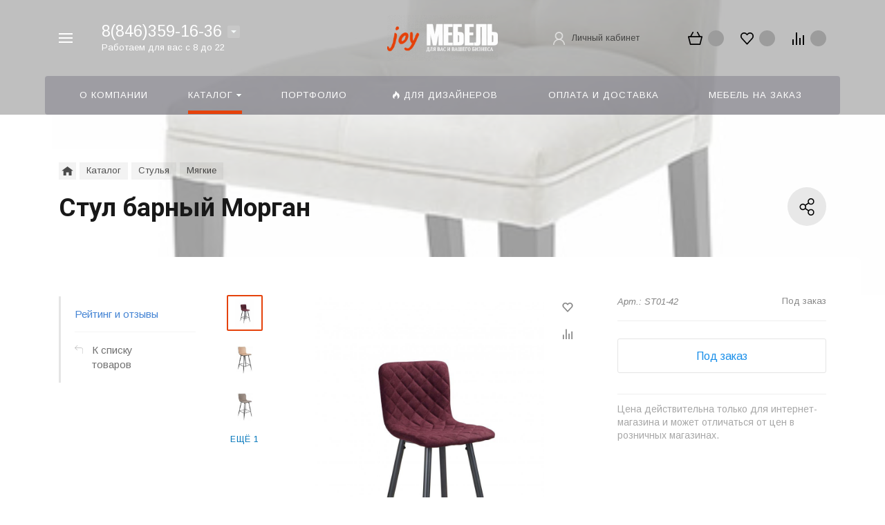

--- FILE ---
content_type: text/html; charset=UTF-8
request_url: https://alljoy.ru/catalog/detail/stul-barnyy-morgan/
body_size: 34041
content:



<!DOCTYPE HTML>
<html lang="ru" prefix="og: //ogp.me/ns#">
<head>
	
	
	<meta name="viewport" content="width=device-width, initial-scale=1, minimum-scale=1, maximum-scale=2.4" />
	
    <title>Стул барный Морган ST01-42 </title>

    <meta http-equiv="Content-Type" content="text/html; charset=UTF-8" />
<meta name="keywords" content="Стул барный Морган, Мягкие, ST01-42,  , , " />
<meta name="description" content="Барный стул Морган это практичный и красивый предмет интерьера. Он исполнен в строгом образе, который смягчен интересными деталями. Геометричные линии стального каркаса смягчены плавням изгибами сиденья, перетекающего в спинку.. Цена — . " />
<style type="text/css">.bx-composite-btn {background: url(/bitrix/images/main/composite/sprite-1x.png) no-repeat right 0 #e94524;border-radius: 15px;color: #fff !important;display: inline-block;line-height: 30px;font-family: "Helvetica Neue", Helvetica, Arial, sans-serif !important;font-size: 12px !important;font-weight: bold !important;height: 31px !important;padding: 0 42px 0 17px !important;vertical-align: middle !important;text-decoration: none !important;}@media screen   and (min-device-width: 1200px)   and (max-device-width: 1600px)   and (-webkit-min-device-pixel-ratio: 2)  and (min-resolution: 192dpi) {.bx-composite-btn {background-image: url(/bitrix/images/main/composite/sprite-2x.png);background-size: 42px 124px;}}.bx-composite-btn-fixed {position: absolute;top: -45px;right: 15px;z-index: 10;}.bx-btn-white {background-position: right 0;color: #fff !important;}.bx-btn-black {background-position: right -31px;color: #000 !important;}.bx-btn-red {background-position: right -62px;color: #555 !important;}.bx-btn-grey {background-position: right -93px;color: #657b89 !important;}.bx-btn-border {border: 1px solid #d4d4d4;height: 29px !important;line-height: 29px !important;}.bx-composite-loading {display: block;width: 40px;height: 40px;background: url(/bitrix/images/main/composite/loading.gif);}</style>
<script type="text/javascript" data-skip-moving="true">(function(w, d) {var v = w.frameCacheVars = {'CACHE_MODE':'HTMLCACHE','banner':{'url':'http://www.1c-bitrix.ru/composite/','text':'Быстро с 1С-Битрикс','bgcolor':'#E94524','style':'white'},'storageBlocks':[],'dynamicBlocks':{'D5PZaI':'943652dab5cd','Gw6cQi':'2edc23a8870b','menu-popup':'d41d8cd98f00','0DnjOX':'ad440aa5e8e5','menu-mobile':'d41d8cd98f00','contacts-1':'d41d8cd98f00','cabinet-1':'d41d8cd98f00','menu-default':'d41d8cd98f00','contacts-3':'d41d8cd98f00','cabinet-2':'d41d8cd98f00','area':'d41d8cd98f00','footer-contacts':'d41d8cd98f00','set-area':'d41d8cd98f00','popup-contacts':'d41d8cd98f00','css-js-area':'d41d8cd98f00'},'AUTO_UPDATE':true,'AUTO_UPDATE_TTL':'120','version':'2'};var inv = false;if (v.AUTO_UPDATE === false){if (v.AUTO_UPDATE_TTL && v.AUTO_UPDATE_TTL > 0){var lm = Date.parse(d.lastModified);if (!isNaN(lm)){var td = new Date().getTime();if ((lm + v.AUTO_UPDATE_TTL * 1000) >= td){w.frameRequestStart = false;w.preventAutoUpdate = true;return;}inv = true;}}else{w.frameRequestStart = false;w.preventAutoUpdate = true;return;}}var r = w.XMLHttpRequest ? new XMLHttpRequest() : (w.ActiveXObject ? new w.ActiveXObject("Microsoft.XMLHTTP") : null);if (!r) { return; }w.frameRequestStart = true;var m = v.CACHE_MODE; var l = w.location; var x = new Date().getTime();var q = "?bxrand=" + x + (l.search.length > 0 ? "&" + l.search.substring(1) : "");var u = l.protocol + "//" + l.host + l.pathname + q;r.open("GET", u, true);r.setRequestHeader("BX-ACTION-TYPE", "get_dynamic");r.setRequestHeader("X-Bitrix-Composite", "get_dynamic");r.setRequestHeader("BX-CACHE-MODE", m);r.setRequestHeader("BX-CACHE-BLOCKS", v.dynamicBlocks ? JSON.stringify(v.dynamicBlocks) : "");if (inv){r.setRequestHeader("BX-INVALIDATE-CACHE", "Y");}try { r.setRequestHeader("BX-REF", d.referrer || "");} catch(e) {}if (m === "APPCACHE"){r.setRequestHeader("BX-APPCACHE-PARAMS", JSON.stringify(v.PARAMS));r.setRequestHeader("BX-APPCACHE-URL", v.PAGE_URL ? v.PAGE_URL : "");}r.onreadystatechange = function() {if (r.readyState != 4) { return; }var a = r.getResponseHeader("BX-RAND");var b = w.BX && w.BX.frameCache ? w.BX.frameCache : false;if (a != x || !((r.status >= 200 && r.status < 300) || r.status === 304 || r.status === 1223 || r.status === 0)){var f = {error:true, reason:a!=x?"bad_rand":"bad_status", url:u, xhr:r, status:r.status};if (w.BX && w.BX.ready && b){BX.ready(function() {setTimeout(function(){BX.onCustomEvent("onFrameDataRequestFail", [f]);}, 0);});}w.frameRequestFail = f;return;}if (b){b.onFrameDataReceived(r.responseText);if (!w.frameUpdateInvoked){b.update(false);}w.frameUpdateInvoked = true;}else{w.frameDataString = r.responseText;}};r.send();var p = w.performance;if (p && p.addEventListener && p.getEntries && p.setResourceTimingBufferSize){var e = 'resourcetimingbufferfull';var h = function() {if (w.BX && w.BX.frameCache && w.BX.frameCache.frameDataInserted){p.removeEventListener(e, h);}else {p.setResourceTimingBufferSize(p.getEntries().length + 50);}};p.addEventListener(e, h);}})(window, document);</script>
<script type="text/javascript" data-skip-moving="true">(function(w, d, n) {var cl = "bx-core";var ht = d.documentElement;var htc = ht ? ht.className : undefined;if (htc === undefined || htc.indexOf(cl) !== -1){return;}var ua = n.userAgent;if (/(iPad;)|(iPhone;)/i.test(ua)){cl += " bx-ios";}else if (/Windows/i.test(ua)){cl += ' bx-win';}else if (/Macintosh/i.test(ua)){cl += " bx-mac";}else if (/Linux/i.test(ua) && !/Android/i.test(ua)){cl += " bx-linux";}else if (/Android/i.test(ua)){cl += " bx-android";}cl += (/(ipad|iphone|android|mobile|touch)/i.test(ua) ? " bx-touch" : " bx-no-touch");cl += w.devicePixelRatio && w.devicePixelRatio >= 2? " bx-retina": " bx-no-retina";var ieVersion = -1;if (/AppleWebKit/.test(ua)){cl += " bx-chrome";}else if (/Opera/.test(ua)){cl += " bx-opera";}else if (/Firefox/.test(ua)){cl += " bx-firefox";}ht.className = htc ? htc + " " + cl : cl;})(window, document, navigator);</script>


<link href="/bitrix/js/ui/design-tokens/dist/ui.design-tokens.min.css?167332508222029" type="text/css"  rel="stylesheet" />
<link href="/bitrix/js/ui/fonts/opensans/ui.font.opensans.min.css?16647892242320" type="text/css"  rel="stylesheet" />
<link href="/bitrix/js/main/popup/dist/main.popup.bundle.min.css?167170483925089" type="text/css"  rel="stylesheet" />
<link href="/bitrix/cache/css/s8/concept_phoenix_s8/page_e3811de356942941342041645abc621a/page_e3811de356942941342041645abc621a_v1.css?17283162454871" type="text/css"  rel="stylesheet" />
<link href="/bitrix/cache/css/s8/concept_phoenix_s8/template_ca84642d2bfb7565c24fbebc50af6f21/template_ca84642d2bfb7565c24fbebc50af6f21_v1.css?17283162451113066" type="text/css"  data-template-style="true" rel="stylesheet" />
<link href="https://fonts.googleapis.com/css?family=Roboto:300,400,700&amp;subset=cyrillic" type="text/css"  rel="stylesheet" />
<link href="https://fonts.googleapis.com/css?family=Arimo:400,700&amp;subset=latin,cyrillic" type="text/css"  rel="stylesheet" />




<link rel="icon" href="/upload/phoenix/f27/r252sqkw0pbvrww9pfazn6z3bc54fx95.svg" type="image/svg+xml">
<meta property="og:url" content="https://alljoy.ru/catalog/detail/stul-barnyy-morgan/" />
<meta property="og:type" content="website" />
<meta property="og:title" content="Стул барный Морган ST01-42 &mdash; Joy Мебель для бизнеса и дома" />
<meta property="og:description" content="Барный стул Морган это практичный и красивый предмет интерьера. Он исполнен в строгом образе, который смягчен интересными деталями. Геометричные линии стального каркаса смягчены плавням изгибами сиденья, перетекающего в спинку.. Цена — ." />

            <link rel="image_src" href="https://alljoy.ruhttps://alljoy.ru/upload/resize_cache/iblock/7bf/511_500_140cd750bba9870f18aada2478b24840a/7bf207191bbbea49dc03c25f5107dc38.jpg">
            <meta property="og:image" content="https://alljoy.ruhttps://alljoy.ru/upload/resize_cache/iblock/7bf/511_500_140cd750bba9870f18aada2478b24840a/7bf207191bbbea49dc03c25f5107dc38.jpg" />
<meta property="og:title" content="Стул барный Морган ST01-42 &mdash; Joy Мебель для бизнеса и дома" />
<meta property="og:description" content="Барный стул Морган это практичный и красивый предмет интерьера. Он исполнен в строгом образе, который смягчен интересными деталями. Геометричные линии стального каркаса смягчены плавням изгибами сиденья, перетекающего в спинку.. Цена — ." />

            <link rel="image_src" href="https://alljoy.ruhttps://alljoy.ru/upload/resize_cache/iblock/7bf/511_500_140cd750bba9870f18aada2478b24840a/7bf207191bbbea49dc03c25f5107dc38.jpg">
            <meta property="og:image" content="https://alljoy.ruhttps://alljoy.ru/upload/resize_cache/iblock/7bf/511_500_140cd750bba9870f18aada2478b24840a/7bf207191bbbea49dc03c25f5107dc38.jpg" />



<style>img[src*="captcha.php"] {cursor: pointer;}</style>



				
		    	

	<meta name="yandex-verification" content="c3cf00eb7d7fb6ba" />
<meta name='wmail-verification' content='25f31ed206b45ac2b488fc0f27be4f87' />	</head>




<body class="  font-maincolor-light captcha" id="body" data-spy="scroll" data-target="#navigation" data-offset="150">


		
	<input type="hidden" class="serverName" name="serverName" value="">
	<input type="hidden" class="curPageUrl" name="curPageUrl" value="/catalog/detail/stul-barnyy-morgan/">
	<input type="hidden" class="tmpl_path" name="tmpl_path" value="/bitrix/templates/concept_phoenix_s8">
	<input type="hidden" class="tmpl" name="tmpl" value="concept_phoenix_s8">
	<input type="hidden" class="site_id" name="site_id" value="s8">
	<input type="hidden" class="domen-url-for-cookie" value="alljoy_ru">
	<input type="hidden" class="urlpage" name="urlpage" value="">
	<input type="hidden" id="showBasketAfterFirstAdd" value="Y">
			<input class="captcha-site-key" type="hidden" value="6Le6bhEkAAAAALRiioFpy2hed8x-FVcGeQMZAtYo">

				    <input type="hidden" id="custom-input-1" name="custom-input-1" value="">
		    <input type="hidden" id="custom-input-2" name="custom-input-2" value="">
		    <input type="hidden" id="custom-input-3" name="custom-input-3" value="">
		    <input type="hidden" id="custom-input-4" name="custom-input-4" value="">
		    <input type="hidden" id="custom-input-5" name="custom-input-5" value="">
		    <input type="hidden" id="custom-input-6" name="custom-input-6" value="">
		    <input type="hidden" id="custom-input-7" name="custom-input-7" value="">
		    <input type="hidden" id="custom-input-8" name="custom-input-8" value="">
		    <input type="hidden" id="custom-input-9" name="custom-input-9" value="">
		    <input type="hidden" id="custom-input-10" name="custom-input-10" value="">
	
		    <input type="hidden" id="custom-dynamic-input-1" name="custom-dynamic-input-1" value="">
		    <input type="hidden" id="custom-dynamic-input-2" name="custom-dynamic-input-2" value="">
		    <input type="hidden" id="custom-dynamic-input-3" name="custom-dynamic-input-3" value="">
	

	<input type="hidden" id="shop-mode" value="Y">
	<input type="hidden" id="catalogIblockID" value ="83">
	<input type="hidden" id="LAND_iblockID" value ="85">
	<input type="hidden" id="LAND_iblockTypeID" value ="concept_phoenix_s8">


	<input type="hidden" class="mask-phone" value="+7 (999) 999-99-99">


	<span style="display: none;"><!--LiveInternet counter--><a href="https://www.liveinternet.ru/click"
target="_blank"><img id="licnt4F34" width="88" height="31" style="border:0" 
title="LiveInternet: показано число просмотров и посетителей за 24 часа"
src="[data-uri]"
alt=""/></a><!--/LiveInternet--></span>

<div class="menu-shadow tone-light hidden-sm hidden-xs"></div>

<div class="open-menu tone-light hidden-sm hidden-xs blur-container">
    <div class="head-menu-wrap">

        <div class="container">

            <div class="wrapper-head-top">

                <div class="row align-items-center">


                    <div class="col-3">

                        
                            <table class="wrapper-item">
                                <tr>
                                    <td class="wrapper-logotype">
                                                                                    <a href="/">
                                        
                                           <img class='logotype lazyload hidden-md hidden-sm hidden-xs' data-src='/upload/resize_cache/phoenix/f8b/300_100_1/f8b2a629bf9224390c12864dae04f58f.png' /><img class='logotype lazyload visible-md visible-sm visible-xs' data-src='/upload/phoenix/80b/80b286d0d37fabee6b64bcc1a150b97b.png' />
                                                                                    </a>
                                                                            </td>
                                </tr>
                            </table>

                                                
                    </div>

                    <div class="col">

                        
                    </div>

                    
                    <div class="col-xl-3 col-4">
                        
                        <div class="row no-gutters align-items-center justify-content-end wrapper-item counts-board">

                            
                                <div class="col-4">
                                    <div class="basket-quantity-info-icon cart count-basket-items-parent"><span class="count count-basket">&nbsp;</span><a href="/basket/"></a></div>
                                </div>

                            
                            
                                <div class="col-4">
                                    <div class="basket-quantity-info-icon delay count-delay-parent"><span class="count count-delay">&nbsp;</span><a href="/basket/?url-tab=delayed"></a></div>
                                </div>

                            
                            
                                <div class="col-4">
                                    <div class="basket-quantity-info-icon compare count-compare-parent"><span class="count count-compare">&nbsp;</span><a href="/catalog/compare/"></a></div>
                                </div>

                            
                        </div>
                    </div>

                    <div class="col-1 wrapper-close">
                        <a class="close-menu main"></a>
                    </div>
                    
                </div>

            </div>
        </div>

        
    </div>
    
   
    <div class="body-menu">

        
        <div class="main-menu-navigation">

            <div class="container">
                <div class="row">
        
                                    
                     

                                                
                                                        
                            <div class="col-lg-3 col-md-4 col-12">
                                
                                
                                	                                
                                                                        
                                    
                                    
                                    <div class="list-menu">
                                        
                                        <a 
                                            href='/o-kompanii/'

                                            
                                        
                                        class="main-item hover close-menu-js open
                                        
                                        
                                         " >О компании</a>

                                                                            </div>
                                
                                	                                
                                                                        
                                    
                                    
                                    <div class="list-menu">
                                        
                                        <a 
                                            href='/o-kompanii/oplata-i-dostavka-mebeli-ot-kompanii-joy/'

                                            
                                        
                                        class="main-item hover close-menu-js open
                                        
                                        
                                         " >Оплата и доставка</a>

                                                                            </div>
                                
                                	                                
                            </div>
                            
                            

                                            
                    
                                            
                    
                     

                                                
                                                        
                            <div class="col-lg-3 col-md-4 col-12">
                                
                                
                                	                                
                                                                        
                                    
                                    
                                    <div class="list-menu">
                                        
                                        <a 
                                            href='/catalog/'

                                            
                                        
                                        class="main-item hover close-menu-js open
                                        
                                        
                                         " >Каталог</a>

                                                                                    <ul class="child">

                                                
                                                    <li class="  
                                                    
                                                        section-menu-id-570
                                                    ">

                                                        <a 

                                                        
                                                             href='/catalog/divany/'
                                                            

                                                            
                                                        

                                                        class="hover close-menu-js
                                                        

                                                        
                                                        ">Диваны</a>

                                                        
                                                    </li>

                                                
                                                    <li class="  
                                                    
                                                        section-menu-id-571
                                                    ">

                                                        <a 

                                                        
                                                             href='/catalog/kresla/'
                                                            

                                                            
                                                        

                                                        class="hover close-menu-js
                                                        

                                                        
                                                        ">Кресла</a>

                                                        
                                                    </li>

                                                
                                                    <li class="  
                                                    
                                                        section-menu-id-595
                                                    ">

                                                        <a 

                                                        
                                                             href='/krovati/'
                                                            

                                                            
                                                        

                                                        class="hover close-menu-js
                                                        

                                                        
                                                        ">Кровати</a>

                                                        
                                                    </li>

                                                
                                                    <li class="  
                                                    
                                                        section-menu-id-596
                                                    ">

                                                        <a 

                                                        
                                                             href='/catalog/pufy/'
                                                            

                                                            
                                                        

                                                        class="hover close-menu-js
                                                        

                                                        
                                                        ">Пуфы и банкетки</a>

                                                        
                                                    </li>

                                                
                                                    <li class="  
                                                    
                                                        section-menu-id-585
                                                    ">

                                                        <a 

                                                        
                                                             href='/catalog/stoly/'
                                                            

                                                            
                                                        

                                                        class="hover close-menu-js
                                                        

                                                        
                                                        ">Столы</a>

                                                        
                                                    </li>

                                                
                                                    <li class="  
                                                    
                                                        section-menu-id-590
                                                    ">

                                                        <a 

                                                        
                                                             href='\catalog\stulya\'
                                                            

                                                            
                                                        

                                                        class="hover close-menu-js
                                                        

                                                        
                                                        ">Стулья</a>

                                                        
                                                    </li>

                                                
                                                    <li class="  
                                                    
                                                        section-menu-id-623
                                                    ">

                                                        <a 

                                                        
                                                             href='/divany-i-kresla-chester/'
                                                            

                                                            
                                                        

                                                        class="hover close-menu-js
                                                        

                                                        
                                                        ">Честер</a>

                                                        
                                                    </li>

                                                
                                            </ul>
                                                                            </div>
                                
                                	                                
                                                                        
                                    
                                    
                                    <div class="list-menu">
                                        
                                        <a 
                                            href='/mebel-na-zakaz/'

                                            
                                        
                                        class="main-item hover close-menu-js open
                                        
                                        
                                         " >Мебель на заказ</a>

                                                                            </div>
                                
                                	                                
                            </div>
                            
                            

                                            
                    
                                                    <div class="clearfix visible-sm"></div>
                                            
                    
                     

                                                
                                                        
                            <div class="col-lg-3 col-md-4 col-12">
                                
                                
                                	                                
                                                                        
                                    
                                    
                                    <div class="list-menu">
                                        
                                        <a 
                                            href='/glavnyy-ekran/portfolio/'

                                            
                                        
                                        class="main-item hover close-menu-js open
                                        
                                        
                                         " >Портфолио</a>

                                                                            </div>
                                
                                	                                
                            </div>
                            
                            

                                            
                    
                                            
                    
                     

                                                
                                                        
                            <div class="col-lg-3 col-md-4 col-12">
                                
                                
                                	                                
                                                                        
                                    
                                                                                                                
                                    <div class="list-menu">
                                        
                                        <a 
                                            href='/dlya-dizaynerov/'

                                            
                                        
                                        class="main-item hover close-menu-js open
                                        
                                        
                                         " ><i class="concept-icon concept-fire-2"></i>ДЛЯ ДИЗАЙНЕРОВ</a>

                                                                            </div>
                                
                                	                                
                            </div>
                            
                            

                                            
                    
                                            
                    
                    
                </div>
            </div>
        </div>
            
        
    </div>
            
        

    <div class="footer-menu-wrap">
        <div class="container">
            <div class="row">

                
                
                <div id="bxdynamic_D5PZaI_start" style="display:none"></div>
                    


                                            <div class="col-lg-3 col-md-4 col-12 unset-margin-top-child left">

                                                            <div class="phone">
                                    
                                  
                                        <div><div class="phone-value"><a href="tel:8(846)359-16-36">8(846)359-16-36</a></div></div>

                                        
                                    
                                  
                                        <div><div class="phone-value"><a href="tel:+7(937)206-88-81">+7(937)206-88-81</a></div></div>

                                        
                                    
                                  
                                        <div><div class="phone-value"><a href="tel:+79276021177">+7 927 602-11-77</a></div></div>

                                        
                                                                    </div>
                            
                            
                                <div class="button-wrap">
                                    <a class="button-def main-color elips call-modal callform from-modal" 

                                        data-from-open-modal='open-menu' 
                                        data-header="Открытое меню сайта" 
                                        data-call-modal="form2371">
                                        Заказать звонок                                            
                                    </a>
                                </div>
                                                    </div>

                    
                <div id="bxdynamic_D5PZaI_end" style="display:none"></div>

                <div class="col-lg-6 col-md-8 col-12 center">
                    <div class="copyright-text unset-margin-top-child">

                                                    <div class="top-text">© Joy-Мы приносим радость</div>
                                                
                                                
                        
                        
                                                    <div class="political">
                                
                              
                                
                                    <a class="call-modal callagreement from-modal from-openmenu" data-call-modal="agreement2323"><span class="bord-bot">Обработка персональных данных</span></a>

                                    
                                
                                    <a class="call-modal callagreement from-modal from-openmenu" data-call-modal="agreement2324"><span class="bord-bot">Договор оферта</span></a>

                                    
                                                               
                            </div>
                        
                        

                    </div>
                </div>
                    
              
                <div id="bxdynamic_Gw6cQi_start" style="display:none"></div>                    
                        <div class="col-lg-3 col-12 unset-margin-top-child right">


                                                        

                                                            <div class="email"><a href="mailto:info@alljoy.ru"><span class="bord-bot white">info@alljoy.ru</span></a></div>
                                                    </div>

                                    <div id="bxdynamic_Gw6cQi_end" style="display:none"></div>            </div>
        </div>
        
    </div>
</div>




<div id="bxdynamic_menu-popup_start" style="display:none"></div><div id="bxdynamic_menu-popup_end" style="display:none"></div>

	

	<div id="phoenix-container" class="wrapper tone-light">


		

		

    <div class="open-menu-mobile tone-light hidden-xxl hidden-xl hidden-lg hidden-md">

        <div class="menu-mobile-inner">

            <div class="head-wrap">

                <div class="row">
                    <div class="col-6">
                        <table class="logotype">
                            <tr>
                                <td>
                                    <img class='logotype lazyload hidden-md hidden-sm hidden-xs' data-src='/upload/resize_cache/phoenix/f8b/300_100_1/f8b2a629bf9224390c12864dae04f58f.png' /><img class='logotype lazyload visible-md visible-sm visible-xs' data-src='/upload/phoenix/80b/80b286d0d37fabee6b64bcc1a150b97b.png' />                                </td>
                            </tr>
                        </table>
                    </div>

                    
                        <div class="col-12">

                            <div class="wr-count-products-info">
                                <div class="row align-items-center">

                                    
                                        <div class="col-3">
                                            <div class="wr-item">
                                                <div class="basket-quantity-info-icon cart count-basket-items-parent"><span class="count count-basket">&nbsp;</span><a href="/basket/"></a></div>
                                            </div>
                                        </div>

                                    
                                    
                                        <div class="col-3">
                                            <div class="wr-item">
                                                <div class="basket-quantity-info-icon delay count-delay-parent"><span class="count count-delay">&nbsp;</span><a href="/basket/?url-tab=delayed"></a></div>
                                            </div>
                                        </div>

                                    
                                    
                                        <div class="col-3">
                                            <div class="wr-item">
                                                <div class="basket-quantity-info-icon compare count-compare-parent"><span class="count count-compare">&nbsp;</span><a href="/catalog/compare/"></a></div>
                                            </div>
                                        </div>

                                    
                                    
                                        <div class="col-3">
                                            <div class="wr-item">
                                                <!-- noindex --><div class="wr-cabinet"><table class='cabinet' title='Войти в личный кабинет'><tr><td class='picture'><div class='def-picture'></div></td><td class='name hidden-lg hidden-md hidden-sm hidden-xs'><div class='width-limit'><span>Личный кабинет</span></div></td></tr></table><a class='wr-link show-phx-modal-dialog' data-target='auth-modal-dialog'></a></div><!-- /noindex -->                                            </div>
                                        </div>

                                                                        
                                </div>
                                
                            </div>

                        </div>

                    
                                    </div>
                
                
            </div>
        
               
            <div class="menu-content">

                
                
                    <ul class="mobile-menu-list main-list show-open" data-menu-list="main">

                                                                                
                            
                            
                            <li class="

                                
                                    section-menu-id-572
                                

                                ">

                                <a 

                                
                                     

                                        href="/o-kompanii/"

                                        class="close-menu-mobile-js"

                                        
                                    
                                

                                 
                                    class="

                                         

                                        "

                                 >

                                 О компании                                     

                                 </a>


                                <div class="border-mob-menu"></div>
                            </li> 

                                                                                
                            
                            
                            <li class="

                                
                                    section-menu-id-573
                                

                                 parent">

                                <a 

                                
                                    
                                

                                 data-menu-list="573"
                                    class="

                                        open-mobile-list 

                                        "

                                 >

                                 Каталог                                     

                                 </a>


                                <div class="border-mob-menu"></div>
                            </li> 

                                                                                
                            
                            
                            <li class="

                                
                                    section-menu-id-574
                                

                                ">

                                <a 

                                
                                     

                                        href="/glavnyy-ekran/portfolio/"

                                        class="close-menu-mobile-js"

                                        
                                    
                                

                                 
                                    class="

                                         

                                        "

                                 >

                                 Портфолио                                     

                                 </a>


                                <div class="border-mob-menu"></div>
                            </li> 

                                                                                
                            
                                                                                        
                            <li class="

                                
                                    section-menu-id-580
                                

                                ">

                                <a 

                                
                                     

                                        href="/dlya-dizaynerov/"

                                        class="close-menu-mobile-js"

                                        
                                    
                                

                                 
                                    class="

                                         

                                        "

                                 >

                                 <i class="concept-icon concept-fire-2"></i>ДЛЯ ДИЗАЙНЕРОВ                                     

                                 </a>


                                <div class="border-mob-menu"></div>
                            </li> 

                                                                                
                            
                            
                            <li class="

                                
                                    section-menu-id-575
                                

                                ">

                                <a 

                                
                                     

                                        href="/o-kompanii/oplata-i-dostavka-mebeli-ot-kompanii-joy/"

                                        class="close-menu-mobile-js"

                                        
                                    
                                

                                 
                                    class="

                                         

                                        "

                                 >

                                 Оплата и доставка                                     

                                 </a>


                                <div class="border-mob-menu"></div>
                            </li> 

                                                                                
                            
                            
                            <li class="

                                
                                    section-menu-id-593
                                

                                ">

                                <a 

                                
                                     

                                        href="/mebel-na-zakaz/"

                                        class="close-menu-mobile-js"

                                        
                                    
                                

                                 
                                    class="

                                         

                                        "

                                 >

                                 Мебель на заказ                                     

                                 </a>


                                <div class="border-mob-menu"></div>
                            </li> 

                                            </ul>

                    
                        
                        
                                                
                        

                        <ul class="mobile-menu-list in-list" data-menu-list="573">
                            <li class="back"><a class="open-mobile-list" data-menu-list="main">&larr; Назад</a></li>

                            <li class="menu-title">
                                <a 

                                
                                     

                                        href="/catalog/"
                                        class="close-menu-mobile-js"

                                        
                                    
                                
                                >Каталог                                    

                                </a>
                            </li>

                                                                                                <li class="
                                    
                                        section-menu-id-570
                                    
                                    ">
                                        <a 

                                        
                                             

                                                href="/catalog/divany/"
                                                class="close-menu-mobile-js"

                                                
                                             

                                         



                                        >Диваны</a>
                                        <div class="border-mob-menu"></div>
                                    </li>

                                                                    <li class="
                                    
                                        section-menu-id-571
                                    
                                    ">
                                        <a 

                                        
                                             

                                                href="/catalog/kresla/"
                                                class="close-menu-mobile-js"

                                                
                                             

                                         



                                        >Кресла</a>
                                        <div class="border-mob-menu"></div>
                                    </li>

                                                                    <li class="
                                    
                                        section-menu-id-595
                                    
                                    ">
                                        <a 

                                        
                                             

                                                href="/krovati/"
                                                class="close-menu-mobile-js"

                                                
                                             

                                         



                                        >Кровати</a>
                                        <div class="border-mob-menu"></div>
                                    </li>

                                                                    <li class="
                                    
                                        section-menu-id-596
                                    
                                    ">
                                        <a 

                                        
                                             

                                                href="/catalog/pufy/"
                                                class="close-menu-mobile-js"

                                                
                                             

                                         



                                        >Пуфы и банкетки</a>
                                        <div class="border-mob-menu"></div>
                                    </li>

                                                                    <li class="
                                    
                                        section-menu-id-585
                                    
                                    ">
                                        <a 

                                        
                                             

                                                href="/catalog/stoly/"
                                                class="close-menu-mobile-js"

                                                
                                             

                                         



                                        >Столы</a>
                                        <div class="border-mob-menu"></div>
                                    </li>

                                                                    <li class="
                                    
                                        section-menu-id-590
                                    
                                    ">
                                        <a 

                                        
                                             

                                                href="\catalog\stulya\"
                                                class="close-menu-mobile-js"

                                                
                                             

                                         



                                        >Стулья</a>
                                        <div class="border-mob-menu"></div>
                                    </li>

                                                                    <li class="
                                    
                                        section-menu-id-623
                                    
                                    ">
                                        <a 

                                        
                                             

                                                href="/divany-i-kresla-chester/"
                                                class="close-menu-mobile-js"

                                                
                                             

                                         



                                        >Честер</a>
                                        <div class="border-mob-menu"></div>
                                    </li>

                                                                                    </ul><!-- ^mobile-menu-list -->


                                                    
                                
                                
                                
                                
                                
                                
                                                        
                    
                        
                        
                        
                        
                
            </div><!-- ^menu-content -->

        </div><!-- ^menu-mobile-inner -->


        <div class="foot-wrap">
         
            <div id="bxdynamic_0DnjOX_start" style="display:none"></div>                
                                        
                    <div class="contacts">
                        <div class="phone-wrap">
                            
                                                      
                                <div class="phone"><a href="tel:8(846)359-16-36">8(846)359-16-36</a></div>
                                                                <div class="desc">Работаем для вас с 8 до 22</div>
                            
                            
                        </div>

                        
                            <div class="wr-open-list-contact">

                                <div class="ic-open-list-contact open-list-contact">Показать все контакты</div>
                            </div>

                            <div class="list-contacts">

                                
                                    
                                        
                                                                                <div class="contact-wrap">
                                            <div class="phone"><a href="tel:+7(937)206-88-81">+7(937)206-88-81</a></div>
                                            <div class="desc"></div>
                                        </div>
                                    
                                                                                <div class="contact-wrap">
                                            <div class="phone"><a href="tel:+79276021177">+7 927 602-11-77</a></div>
                                            <div class="desc"><span style="color: #665CAC">Viber</span>, <span style="color: #25D366">WhatsApp</span>, <span style="color: #0088cc">Telegram</span></div>
                                        </div>
                                    
                                

                                
                                                                            
                                        <div class="contact-wrap">
                       
                                            <div class="email"><a href="mailto:info@alljoy.ru"><span class="bord-bot">info@alljoy.ru</span></a></div>
                                            <div class="desc"></div>
                                        </div>


                                    
                                
                                
                            </div>
                            

                                                  

                    </div>
                            <div id="bxdynamic_0DnjOX_end" style="display:none"></div>                        
                            <a class="button-def shine main-color elips call-modal callform" data-header="Меню мобильной версии" data-call-modal="form2371">Заказать звонок</a>
              
            
                  
           
        </div><!-- ^foot-wrap -->
        
         
    </div><!-- ^menu-mobile -->
    <a class="close-menu mobile hidden-xxl hidden-xl hidden-lg hidden-md"></a>

   




<div id="bxdynamic_menu-mobile_start" style="display:none"></div><div id="bxdynamic_menu-mobile_end" style="display:none"></div>

		<header 

			class=
			"
				tone-light 
				menu-type-on_board				menu-view-content				fixed								color_header-light				
			"
			style = 'background-color: rgba(0,0,0, 0.25); '
					>

			
<div class="static-board hidden-sm hidden-xs">

    <div class="container">

    	
    	<div class="wrapper-head-top">
            <div class="inner-head-top row align-items-center">

            	

	            	<div class=" col board-contacts order-1">

			    		<div class=
			    		"
			    			row no-gutters align-items-center wrapper-item 

			    		">
			    						        			<div class="col-auto board-menu order-first">
			        				<div class="wrapper-icon-hamburger open-main-menu">
					                    <div class="icon-hamburger">
					                        <span class="icon-bar"></span>
					                        <span class="icon-bar"></span>
					                        <span class="icon-bar"></span>
					                    </div>
				                    </div>
			        			</div>
			    			
			    			<div id="bxdynamic_contacts-1_start" style="display:none"></div><div id="bxdynamic_contacts-1_end" style="display:none"></div>
			    		</div>
			    		
			    	</div>

			    	
            	

            	<div class="col-md-2 col-4 wrapper-logotype order-2">

	    			<div class="row no-gutters align-items-center wrapper-item">
	    				<div class="col">

	    					                                <a href="/" title="На главную страницу">
                            
	            				<img class='logotype lazyload hidden-md hidden-sm hidden-xs' data-src='/upload/resize_cache/phoenix/f8b/300_100_1/f8b2a629bf9224390c12864dae04f58f.png' /><img class='logotype lazyload visible-md visible-sm visible-xs' data-src='/upload/phoenix/80b/80b286d0d37fabee6b64bcc1a150b97b.png' />            				
            				                            	</a>
                            	    					
	    				</div>
	    			</div>

            	</div>


            	<div class="col-5 board-info order-last">
            		<div class="row no-gutters align-items-center wrapper-item">


            			<div class="col-xl-6 col-4 wrapper-cabinet">

            				<div id="bxdynamic_cabinet-1_start" style="display:none"></div><div id="bxdynamic_cabinet-1_end" style="display:none"></div>

            			</div>

	            		<div class="col-xl-6 col-8 row no-gutters justify-content-end counts-board">

	            			
		            			<div class="col-4">
			            			<div class="basket-quantity-info-icon cart count-basket-items-parent"><span class="count count-basket">&nbsp;</span><a href="/basket/"></a></div>
			            		</div>

		            		
		            		
			            		<div class="col-4">
			        				<div class="basket-quantity-info-icon delay count-delay-parent"><span class="count count-delay">&nbsp;</span><a href="/basket/?url-tab=delayed"></a></div>
		        				</div>

	        				
	        				
		        				<div class="col-4">
			        				<div class="basket-quantity-info-icon compare count-compare-parent"><span class="count count-compare">&nbsp;</span><a href="/catalog/compare/"></a></div>
			            		</div>

		            			            		</div>
            		</div>
            	</div>
            </div>
        </div>

    </div>

    

    

    <div 

        class=
        "
            wrap-main-menu 
            active 
            light 
            full
        "

        
    >
        <div class="container pos-static">

            <div class="main-menu-inner parent-tool-settings"

                 
                    style="background-color: rgba(137,136,145, 0.6);"                            >


                


                <table class="main-menu-board">
                    <tr>

                        

                        <td class="wrapper-menu">
                            
                            <nav class="main-menu">

                                
                                    

                                    <li class=

                                        "
                                            lvl1 
                                            view_1                                                                                       
                                            section-menu-id-572                                                                                    ">


                                        <a 

                                            
                                                 

                                                    href='/o-kompanii/'


                                                    
                                                
                                            
                                            class=
                                            "

                                                                                            
                                                
                                                
                                            " 

                                             

                                        >

                                            <span class="wrap-name">
                                                <span class="

                                                    
                                                ">
                                                    О компании                                                    <div class="bord"></div>
                                                </span>
                                            </span>

                                        </a>


                                                                             
                                    </li>
                                    

                                
                                    

                                    <li class=

                                        "
                                            lvl1 
                                            view_2                                                                                       
                                            section-menu-id-573                                            parent                                        ">


                                        <a 

                                            
                                                 

                                                    href='/catalog/'


                                                    
                                                
                                            
                                            class=
                                            "

                                                                                            
                                                
                                                
                                            " 

                                             

                                        >

                                            <span class="wrap-name">
                                                <span class="

                                                    
                                                ">
                                                    Каталог                                                    <div class="bord"></div>
                                                </span>
                                            </span>

                                        </a>


                                        
                                            
                                                
                                                    <div class="dropdown-menu-view-2 dropdown-menu-view-2-lvls_3-js">

                                                        <div class="container">

                                                            <div class="inner">

                                                                
                                                                <div class="row">

                                                                    
                                                                        
                                                                        
                                                                                
                                                                                    <div class="col-xl-3 col-lg-4 col-md-6 col-12">
                                   
                                                                                        <table class="item">
                                                                                            <tr>
                                                                                                <td class="left">
                                                                                                
                                                                                                                                                                                                            
                                                                                                        <img data-src="/upload/resize_cache/uf/b06/100_100_1/b06f4750399e7b2366313311ac496b28.jpg" class="lazyload img-fluid" alt="Диваны">
                                                                                                        
                                                                                                                                                                             
                                                                                                </td>
                                                                                                
                                                                                                <td class="right ">

                                                                                                    <a 

                                                                                                        
                                                                                                             

                                                                                                                href='/catalog/divany/'


                                                                                                                
                                                                                                            
                                                                                                        
                                                                                                        href="/catalog/divany/"                                                                                                        title="Диваны"

                                                                                                        class="name 

                                                                                                        
                                                                                                        
                                                                                                        
                                                                                                            section-menu-id-570
                                                                                                        
                                                                                                        
                                                                                                    "

                                                                                                    >
                                                                                                        Диваны                                                                                                            
                                                                                                    </a>

                                                                                                    
                                                                                                    

                                                                                                </td>
                                                                                                
                                                                                            </tr>
                                                                                        </table>
                                                                                        
                                                                                    </div>

                                                                                
                                                                                    <div class="col-xl-3 col-lg-4 col-md-6 col-12">
                                   
                                                                                        <table class="item">
                                                                                            <tr>
                                                                                                <td class="left">
                                                                                                
                                                                                                                                                                                                            
                                                                                                        <img data-src="/upload/resize_cache/uf/6db/100_100_1/6dbb04a42ddd34d8c5531d87aa507c97.jpg" class="lazyload img-fluid" alt="Кресла">
                                                                                                        
                                                                                                                                                                             
                                                                                                </td>
                                                                                                
                                                                                                <td class="right ">

                                                                                                    <a 

                                                                                                        
                                                                                                             

                                                                                                                href='/catalog/kresla/'


                                                                                                                
                                                                                                            
                                                                                                        
                                                                                                        href="/catalog/kresla/"                                                                                                        title="Кресла"

                                                                                                        class="name 

                                                                                                        
                                                                                                        
                                                                                                        
                                                                                                            section-menu-id-571
                                                                                                        
                                                                                                        
                                                                                                    "

                                                                                                    >
                                                                                                        Кресла                                                                                                            
                                                                                                    </a>

                                                                                                    
                                                                                                    

                                                                                                </td>
                                                                                                
                                                                                            </tr>
                                                                                        </table>
                                                                                        
                                                                                    </div>

                                                                                
                                                                                    <div class="col-xl-3 col-lg-4 col-md-6 col-12">
                                   
                                                                                        <table class="item">
                                                                                            <tr>
                                                                                                <td class="left">
                                                                                                
                                                                                                                                                                                                            
                                                                                                        <img data-src="/upload/resize_cache/uf/e23/100_100_1/e237faba64faa6c3ea2d8d4befe8fb17.jpeg" class="lazyload img-fluid" alt="Кровати">
                                                                                                        
                                                                                                                                                                             
                                                                                                </td>
                                                                                                
                                                                                                <td class="right ">

                                                                                                    <a 

                                                                                                        
                                                                                                             

                                                                                                                href='/krovati/'


                                                                                                                
                                                                                                            
                                                                                                        
                                                                                                        href="/krovati/"                                                                                                        title="Кровати"

                                                                                                        class="name 

                                                                                                        
                                                                                                        
                                                                                                        
                                                                                                            section-menu-id-595
                                                                                                        
                                                                                                        
                                                                                                    "

                                                                                                    >
                                                                                                        Кровати                                                                                                            
                                                                                                    </a>

                                                                                                    
                                                                                                    

                                                                                                </td>
                                                                                                
                                                                                            </tr>
                                                                                        </table>
                                                                                        
                                                                                    </div>

                                                                                
                                                                                    <div class="col-xl-3 col-lg-4 col-md-6 col-12">
                                   
                                                                                        <table class="item">
                                                                                            <tr>
                                                                                                <td class="left">
                                                                                                
                                                                                                                                                                                                            
                                                                                                        <img data-src="/upload/resize_cache/uf/b20/100_100_1/b206bde40e7e6b1d9dfd1ca1b146d667.jpg" class="lazyload img-fluid" alt="Пуфы и банкетки">
                                                                                                        
                                                                                                                                                                             
                                                                                                </td>
                                                                                                
                                                                                                <td class="right ">

                                                                                                    <a 

                                                                                                        
                                                                                                             

                                                                                                                href='/catalog/pufy/'


                                                                                                                
                                                                                                            
                                                                                                        
                                                                                                        href="/catalog/pufy/"                                                                                                        title="Пуфы и банкетки"

                                                                                                        class="name 

                                                                                                        
                                                                                                        
                                                                                                        
                                                                                                            section-menu-id-596
                                                                                                        
                                                                                                        
                                                                                                    "

                                                                                                    >
                                                                                                        Пуфы и банкетки                                                                                                            
                                                                                                    </a>

                                                                                                    
                                                                                                    

                                                                                                </td>
                                                                                                
                                                                                            </tr>
                                                                                        </table>
                                                                                        
                                                                                    </div>

                                                                                
                                                                                    <div class="col-xl-3 col-lg-4 col-md-6 col-12">
                                   
                                                                                        <table class="item">
                                                                                            <tr>
                                                                                                <td class="left">
                                                                                                
                                                                                                                                                                                                            
                                                                                                        <img data-src="/upload/resize_cache/uf/e08/100_100_1/e0856a9037604648bd8bce471dae5048.jpg" class="lazyload img-fluid" alt="Столы">
                                                                                                        
                                                                                                                                                                             
                                                                                                </td>
                                                                                                
                                                                                                <td class="right ">

                                                                                                    <a 

                                                                                                        
                                                                                                             

                                                                                                                href='/catalog/stoly/'


                                                                                                                
                                                                                                            
                                                                                                        
                                                                                                        href="/catalog/stoly/"                                                                                                        title="Столы"

                                                                                                        class="name 

                                                                                                        
                                                                                                        
                                                                                                        
                                                                                                            section-menu-id-585
                                                                                                        
                                                                                                        
                                                                                                    "

                                                                                                    >
                                                                                                        Столы                                                                                                            
                                                                                                    </a>

                                                                                                    
                                                                                                    

                                                                                                </td>
                                                                                                
                                                                                            </tr>
                                                                                        </table>
                                                                                        
                                                                                    </div>

                                                                                
                                                                                    <div class="col-xl-3 col-lg-4 col-md-6 col-12">
                                   
                                                                                        <table class="item">
                                                                                            <tr>
                                                                                                <td class="left">
                                                                                                
                                                                                                                                                                                                            
                                                                                                        <img data-src="/upload/resize_cache/uf/f70/100_100_1/f701ef629ac9f8b01963fb078f3a2513.jpg" class="lazyload img-fluid" alt="Стулья">
                                                                                                        
                                                                                                                                                                             
                                                                                                </td>
                                                                                                
                                                                                                <td class="right ">

                                                                                                    <a 

                                                                                                        
                                                                                                             

                                                                                                                href='\catalog\stulya\'


                                                                                                                
                                                                                                            
                                                                                                        
                                                                                                        href="\catalog\stulya\"                                                                                                        title="Стулья"

                                                                                                        class="name 

                                                                                                        
                                                                                                        
                                                                                                        
                                                                                                            section-menu-id-590
                                                                                                        
                                                                                                        
                                                                                                    "

                                                                                                    >
                                                                                                        Стулья                                                                                                            
                                                                                                    </a>

                                                                                                    
                                                                                                    

                                                                                                </td>
                                                                                                
                                                                                            </tr>
                                                                                        </table>
                                                                                        
                                                                                    </div>

                                                                                
                                                                                    <div class="col-xl-3 col-lg-4 col-md-6 col-12">
                                   
                                                                                        <table class="item">
                                                                                            <tr>
                                                                                                <td class="left">
                                                                                                
                                                                                                                                                                                                        
                                                                                                        <span></span>
                                                                                                        
                                                                                                                                                                             
                                                                                                </td>
                                                                                                
                                                                                                <td class="right ">

                                                                                                    <a 

                                                                                                        
                                                                                                             

                                                                                                                href='/divany-i-kresla-chester/'


                                                                                                                
                                                                                                            
                                                                                                        
                                                                                                        href="/divany-i-kresla-chester/"                                                                                                        title="Честер"

                                                                                                        class="name 

                                                                                                        
                                                                                                        
                                                                                                        
                                                                                                            section-menu-id-623
                                                                                                        
                                                                                                        
                                                                                                    "

                                                                                                    >
                                                                                                        Честер                                                                                                            
                                                                                                    </a>

                                                                                                    
                                                                                                    

                                                                                                </td>
                                                                                                
                                                                                            </tr>
                                                                                        </table>
                                                                                        
                                                                                    </div>

                                                                                
                                                                        
                                                                    
                                                                </div>

                                                                                                                            </div>
                                                        </div>

                                                        

                                                        <div class="blur-shadow-top"></div>
                                                        <div class="blur-shadow-bottom"></div>


                                                    </div>

                                                
                                            
                                                                             
                                    </li>
                                    

                                
                                    

                                    <li class=

                                        "
                                            lvl1 
                                            view_1                                                                                       
                                            section-menu-id-574                                                                                    ">


                                        <a 

                                            
                                                 

                                                    href='/glavnyy-ekran/portfolio/'


                                                    
                                                
                                            
                                            class=
                                            "

                                                                                            
                                                
                                                
                                            " 

                                             

                                        >

                                            <span class="wrap-name">
                                                <span class="

                                                    
                                                ">
                                                    Портфолио                                                    <div class="bord"></div>
                                                </span>
                                            </span>

                                        </a>


                                                                             
                                    </li>
                                    

                                
                                    

                                    <li class=

                                        "
                                            lvl1 
                                            view_1                                                                                       
                                            section-menu-id-580                                                                                    ">


                                        <a 

                                            
                                                 

                                                    href='/dlya-dizaynerov/'


                                                    
                                                
                                            
                                            class=
                                            "

                                                                                            
                                                
                                                
                                            " 

                                             

                                        >

                                            <span class="wrap-name">
                                                <span class="

                                                    
                                                ">
                                                    <i class="concept-icon concept-fire-2"></i>ДЛЯ ДИЗАЙНЕРОВ                                                    <div class="bord"></div>
                                                </span>
                                            </span>

                                        </a>


                                                                             
                                    </li>
                                    

                                
                                    

                                    <li class=

                                        "
                                            lvl1 
                                            view_1                                                                                       
                                            section-menu-id-575                                                                                    ">


                                        <a 

                                            
                                                 

                                                    href='/o-kompanii/oplata-i-dostavka-mebeli-ot-kompanii-joy/'


                                                    
                                                
                                            
                                            class=
                                            "

                                                                                            
                                                
                                                
                                            " 

                                             

                                        >

                                            <span class="wrap-name">
                                                <span class="

                                                    
                                                ">
                                                    Оплата и доставка                                                    <div class="bord"></div>
                                                </span>
                                            </span>

                                        </a>


                                                                             
                                    </li>
                                    

                                
                                    

                                    <li class=

                                        "
                                            lvl1 
                                            view_1                                                                                       
                                            section-menu-id-593                                                                                    ">


                                        <a 

                                            
                                                 

                                                    href='/mebel-na-zakaz/'


                                                    
                                                
                                            
                                            class=
                                            "

                                                                                            
                                                
                                                
                                            " 

                                             

                                        >

                                            <span class="wrap-name">
                                                <span class="

                                                    
                                                ">
                                                    Мебель на заказ                                                    <div class="bord"></div>
                                                </span>
                                            </span>

                                        </a>


                                                                             
                                    </li>
                                    

                                

                            </nav>

                        </td>

                                            </tr>
                </table>

            </div>

            

        </div>
    </div>






<div id="bxdynamic_menu-default_start" style="display:none"></div><div id="bxdynamic_menu-default_end" style="display:none"></div>

        
</div>
		    			    <div class="fix-board hidden-sm hidden-xs">

	
    	<div class="container">

			<div class="wrapper-head-top d-none d-sm-block">
				<div class="row align-items-center wrapper-item">
            		<div class="col-xl-3 col-lg-4 col-md-5">

						<div class=
						"
						row no-gutters align-items-center wrapper-item 

						
							menu-width

												">

															<div class="col-auto wrapper-menu">
									<div class="wrapper-icon-hamburger open-main-menu">
							            <div class="icon-hamburger">
							                <span class="icon-bar"></span>
							                <span class="icon-bar"></span>
							                <span class="icon-bar"></span>
							            </div>
							        </div>
								</div>
							
							<div id="bxdynamic_contacts-3_start" style="display:none"></div><div id="bxdynamic_contacts-3_end" style="display:none"></div>


						</div>

					</div>

					

					<div class="col hidden-md">

						
					</div>

					<div class="col-2 d-lg-none wrapper-logotype">
						                            <a href="/" title="">
                        
            				<img class='logotype lazyload hidden-md hidden-sm hidden-xs' data-src='/upload/resize_cache/phoenix/f8b/300_100_1/f8b2a629bf9224390c12864dae04f58f.png' /><img class='logotype lazyload visible-md visible-sm visible-xs' data-src='/upload/phoenix/80b/80b286d0d37fabee6b64bcc1a150b97b.png' />        				
        				                        	</a>
                        					</div>


					<div class="col-xl-5 col-lg-4 col-5">
						<div class="row no-gutters align-items-center wrapper-item">
							
							<div class="col-xl-6 col-2 wrapper-cabinet">

								<div id="bxdynamic_cabinet-2_start" style="display:none"></div><div id="bxdynamic_cabinet-2_end" style="display:none"></div>								
							</div>
							

							<div class="col-xl-6 col-10 row no-gutters cart-delay-compare justify-content-end">

		            			
			            			<div class="col-4">
				            			<div class="basket-quantity-info-icon cart count-basket-items-parent"><span class="count count-basket">&nbsp;</span><a href="/basket/"></a></div>
				            		</div>

			            		
			            		
				            		<div class="col-4">
				        				<div class="basket-quantity-info-icon delay count-delay-parent"><span class="count count-delay">&nbsp;</span><a href="/basket/?url-tab=delayed"></a></div>
			        				</div>

		        				
		        				
			        				<div class="col-4">
				        				<div class="basket-quantity-info-icon compare count-compare-parent"><span class="count count-compare">&nbsp;</span><a href="/catalog/compare/"></a></div>
				            		</div>

				            			            		</div>

						</div>
					</div>


            	</div>
    		</div>
    	</div>

	
</div>			
			<div class="mobile-menu d-md-none">
	<div class="container">
		<div class="in-mobile-menu row align-items-center justify-content-between">

			<div class="col-auto open-main-menu item">
				<div class="wr-btns">
					
											<div class="icon-hamburger">
					        <span class="icon-bar"></span>
					        <span class="icon-bar"></span>
					        <span class="icon-bar"></span>
					    </div>
				    				</div>
				
			</div>

			<div class="col-auto item">
				<div class="wr-btns">
					
											<a class="ic-callback-mob common-svg-style open_modal_contacts">
						</a>
					
				</div>
			</div>

			<div class="col item">

				                    <a href="/">
                
                	<img class='logotype lazyload hidden-md hidden-sm hidden-xs' data-src='/upload/resize_cache/phoenix/f8b/300_100_1/f8b2a629bf9224390c12864dae04f58f.png' /><img class='logotype lazyload visible-md visible-sm visible-xs' data-src='/upload/phoenix/80b/80b286d0d37fabee6b64bcc1a150b97b.png' />				
				                	</a>
                	    		
			</div>

			<div class="col-auto item">
				<div class="wr-btns">
					
				</div>

			</div>

			<div class="col-auto item">
				<div class="wr-btns">
											<div class="ic-cart-mob count-basket-items-parent common-svg-style">
							<span class="count-basket"></span>
							<a class="url-basket" href="/basket/"></a>
						</div>
					

				</div>
			</div>

		</div>
	</div>

</div>		    
		</header>

 



    
    
<div itemscope itemtype="http://schema.org/Product">

    <div class=
            "
                page-header
                padding-bottom-detail
                detail-catalog
                cover
                parent-scroll-down
                light                phoenix-firsttype-on_board                                ctlg
            " 
        data-src="/upload/iblock/8ff/8ff8160f7d2b32f50b554ecd5d2d3f9d.jpg" style="background-image: url(/upload/iblock/8ff/8ff8160f7d2b32f50b554ecd5d2d3f9d.jpg);"       
    >
        
        <div class="shadow-tone light"></div>
        <div class="top-shadow"></div>
        
        <div class="container z-i-9">

            <div class="inner-breadcrumb-wrap"><ol class="inner-breadcrumb clearfix" itemscope itemtype="http://schema.org/BreadcrumbList"><li itemprop="itemListElement" itemscope itemtype="http://schema.org/ListItem" title="На главную страницу">				
                <a href="/" itemprop="item"><span itemprop="name">Главная</span></a><meta itemprop="position" content="1"></li><li itemprop="itemListElement" itemscope itemtype="http://schema.org/ListItem">				
                <a href="/catalog/" itemprop="item"><span itemprop="name">Каталог</span></a><meta itemprop="position" content="2"></li><li itemprop="itemListElement" itemscope itemtype="http://schema.org/ListItem">				
                <a href="/catalog/stulya/" itemprop="item"><span itemprop="name">Стулья</span></a><meta itemprop="position" content="3"></li><li itemprop="itemListElement" itemscope itemtype="http://schema.org/ListItem">				
                <a href="/catalog/myagkie/" itemprop="item"><span itemprop="name">Мягкие</span></a><meta itemprop="position" content="4"></li><li itemprop="itemListElement" itemscope itemtype="http://schema.org/ListItem" class="active"><span itemprop="name">Стул барный Морган</span><meta itemprop="position" content="5"></li></ol></div>    
            <div class="row justify-content-between">   

                <div class="col-md-10 col-12 part part-left">
                    
                    <div class="head">
                        <div class="title main1">
                            <h1 itemprop="name">Стул барный Морган    </h1>
                        </div>
                                                                        
                    </div>
                    
                </div>

                
    <div class="col-md-2 col-12 hidden-md hidden-sm hidden-xs">
        <div class="row">

            
                            <div class="col-12">

                    <div class="row no-gutters justify-content-end wrapper-icon-round">
                        <!-- <div class="col-auto icon-round print"></div> -->
                        <div class="col-auto icon-round shares open-table-shares">

                            <div class='table-shares'>
                                <ul class='shares'><li><a onclick='Share.vkontakte("https://alljoy.ru/catalog/detail/stul-barnyy-morgan/", "Стул барный Морган ST01-42 ", "https://alljoy.ru/upload/resize_cache/iblock/7bf/511_500_140cd750bba9870f18aada2478b24840a/7bf207191bbbea49dc03c25f5107dc38.jpg", "Барный стул Морган это практичный и красивый предмет интерьера. Он исполнен в строгом образе, который смягчен интересными деталями. Геометричные линии стального каркаса смягчены плавням изгибами сиденья, перетекающего в спинку.. Цена — . ")' class='soc_vk'><i class='concept-vkontakte'></i></a></li><li><a onclick='Share.facebook("https://alljoy.ru/catalog/detail/stul-barnyy-morgan/", "Стул барный Морган ST01-42 ", "https://alljoy.ru/upload/resize_cache/iblock/7bf/511_500_140cd750bba9870f18aada2478b24840a/7bf207191bbbea49dc03c25f5107dc38.jpg", "Барный стул Морган это практичный и красивый предмет интерьера. Он исполнен в строгом образе, который смягчен интересными деталями. Геометричные линии стального каркаса смягчены плавням изгибами сиденья, перетекающего в спинку.. Цена — . ")' class='soc_fb'><i class='concept-facebook-1'></i></a></li><li><a onclick='Share.twitter("https://alljoy.ru/catalog/detail/stul-barnyy-morgan/", "Стул барный Морган ST01-42 ")' class='soc_tw'><i class='concept-twitter-bird-1'></i></a></li><li><a onclick='Share.ok("https://alljoy.ru/catalog/detail/stul-barnyy-morgan/", "Стул барный Морган ST01-42 ")' class='soc_ok'><i class='concept-odnoklassniki-1'></i></a></li><li><a onclick='Share.mailRu("https://alljoy.ru/catalog/detail/stul-barnyy-morgan/", "Стул барный Морган ST01-42 ")' class='soc_mailRu'><i class='concept-at'></i></a></li><li><a onclick='Share.wtsApp("https://alljoy.ru/catalog/detail/stul-barnyy-morgan/", "Стул барный Морган ST01-42 ")' class='soc_wtsApp'><i class='concept-whatsapp'></i></a></li><li><a onclick='Share.telegram("https://alljoy.ru/catalog/detail/stul-barnyy-morgan/", "Стул барный Морган ST01-42 ")' class='soc_telegram'><i class='concept-paper-plane'></i></a></li><li><a onclick='Share.skype("https://alljoy.ru/catalog/detail/stul-barnyy-morgan/")' class='soc_skype'><i class='concept-skype-outline'></i></a></li><li><a onclick='Share.reddit("https://alljoy.ru/catalog/detail/stul-barnyy-morgan/")' class='soc_reddit'><i class='concept-reddit-1'></i></a></li></ul>
                                                                    <div class="desc">Поделись ссылкой на товар и получи скидку</div>
                                                            </div>
                        </div>
                    </div>
               
                </div>
            
        </div>

    </div>

    
            </div>
        </div>
                                            
    </div>
    
    <div class="catalog-card-wrap page_pad_bot page-body detail-catalog">

        <div class="container">

            <div class="catalog-card-wrap-inner">

                <div class="row">
                
                    <div class="col-lg-five col-12 d-none d-lg-block parent-fixedSrollBlock">
        
                        <div class="wrapperWidthFixedSrollBlock">
                        
                            <div class="selector-fixedSrollBlock menu-navigation" id='navigation'>

                                <div class="selector-fixedSrollBlock-real-height menu-navigation-inner">

                                    <div class="menu-navigation-inner-padding-right">
        
                                        
    
    <div class="row">
        <ul class='nav'>
                        
                                
                                        
                                
                                        
                                
                                        
                                
                                        
                                
                                            <li class="col-12">
                            <a href="#rating-block" class='scroll nav-link '><span class="text">Рейтинг и отзывы</span></a>
                        </li>
                                        
                                        
            <li class="col-12 back">
                <a href="/catalog/myagkie/"><span class="text">К списку товаров</span></a>
            </li>
            
        </ul>
    </div>
                            

                                                                                    <div class="sidemenuHTML"></div>
                                        
                                            
    

                                                                        
                                        
                                        <div class="close-mob close-side-menu d-lg-none"></div>

                                    </div>

                                </div>
                            
                            </div>
    
                        </div>
                       
                    </div>

                
        
                    <div class="col-lg-five-80 col-12 content-inner page">

                        <div class="block small-block first-block-detail">

                            














<div class="cart-info-block scroll-next-parent" id='main'>

    <div class="small-info-product row align-items-center justify-content-between d-lg-none">

        
        <div class="board-shadow-tone gray"></div>
        
        <a href="" class="brand-link"></a>

        <div class="col-8 board-links order-1">
            <div class="row">
                <div class="col-auto wr-about-product">
                    <a class="name show-side-menu">О товаре</a>
                </div>
                <div class="col-auto wr-price d-md-none">
                    <a href="#actual_price" class="name scroll">Цена и заказ</a>
                </div>
            </div>
        </div>

    </div>

    <div id="bx_117848907_3329_detail" class="catalog-item">


        <div class="row">
            <div class="col-xl-7 col-sm-6 col-12 info-left-side wrapper-delay-compare-icons-parent">

                <div class="wrapper-picture row" id="bx_117848907_3329_detail_big_slider">

                    <link itemprop="image" href="/upload/resize_cache/iblock/7bf/1200_1200_140cd750bba9870f18aada2478b24840a/7bf207191bbbea49dc03c25f5107dc38.jpg">

                    
                    <div class="wrapper-controls col-2 ">
                        <div class="controls-pictures">

                            
                                
                                
                                    
                                    <div class="small-picture active" data-value="48011">
                                        <img class="lazyload" data-src="/upload/resize_cache/iblock/7bf/160_120_140cd750bba9870f18aada2478b24840a/7bf207191bbbea49dc03c25f5107dc38.jpg" alt="Стул барный Морган">
                                    </div>


                                
                                    
                                    <div class="small-picture " data-value="48012">
                                        <img class="lazyload" data-src="/upload/resize_cache/iblock/7e1/160_120_140cd750bba9870f18aada2478b24840a/7e15966ac4aed4bbe72669c402ef674a.jpg" alt="Стул барный Морган">
                                    </div>


                                
                                    
                                    <div class="small-picture " data-value="48013">
                                        <img class="lazyload" data-src="/upload/resize_cache/iblock/b09/160_120_140cd750bba9870f18aada2478b24840a/b09406dc4bc7be481f6d4fe8552bd880.jpg" alt="Стул барный Морган">
                                    </div>


                                
                                    
                                
                                    <div class="more">

                                        <a class="open-popup-gallery"
                                            data-popup-gallery="3329_"
                                        >
                                        Ещё 1</a>
                                    </div>

                                

                            
                        </div>

                        
                    </div>


                    <div class="outer-big-picture col-10">
                        <div class="wrapper-big-picture">

                                                            
                                    <div class="big-picture active"  data-id="48011">

                                        <a 
                                            class="cursor-loop open-popup-gallery d-block "
                                            data-popup-gallery="3329_"

                                        >
                                            <img                                                 class="d-block mx-auto img-fluid open-popup-gallery-item lazyload"
                                                data-src = "/upload/resize_cache/iblock/7bf/1200_1200_140cd750bba9870f18aada2478b24840a/7bf207191bbbea49dc03c25f5107dc38.jpg"
                                                data-popup-gallery="3329_"
                                                data-small-src = "/upload/resize_cache/iblock/7bf/160_120_140cd750bba9870f18aada2478b24840a/7bf207191bbbea49dc03c25f5107dc38.jpg"
                                                data-big-src = "/upload/resize_cache/iblock/7bf/1200_1200_140cd750bba9870f18aada2478b24840a/7bf207191bbbea49dc03c25f5107dc38.jpg"
                                                data-desc = "Стул барный Морган"
                                                alt="Стул барный Морган"
                                                >
                                        </a>

                                    </div>

                                
                                    <div class="big-picture "  data-id="48012">

                                        <a 
                                            class="cursor-loop open-popup-gallery d-block "
                                            data-popup-gallery="3329_"

                                        >
                                            <img                                                 class="d-block mx-auto img-fluid open-popup-gallery-item lazyload"
                                                data-src = "/upload/resize_cache/iblock/7e1/1200_1200_140cd750bba9870f18aada2478b24840a/7e15966ac4aed4bbe72669c402ef674a.jpg"
                                                data-popup-gallery="3329_"
                                                data-small-src = "/upload/resize_cache/iblock/7e1/160_120_140cd750bba9870f18aada2478b24840a/7e15966ac4aed4bbe72669c402ef674a.jpg"
                                                data-big-src = "/upload/resize_cache/iblock/7e1/1200_1200_140cd750bba9870f18aada2478b24840a/7e15966ac4aed4bbe72669c402ef674a.jpg"
                                                data-desc = "Стул барный Морган"
                                                alt="Стул барный Морган"
                                                >
                                        </a>

                                    </div>

                                
                                    <div class="big-picture "  data-id="48013">

                                        <a 
                                            class="cursor-loop open-popup-gallery d-block "
                                            data-popup-gallery="3329_"

                                        >
                                            <img                                                 class="d-block mx-auto img-fluid open-popup-gallery-item lazyload"
                                                data-src = "/upload/resize_cache/iblock/b09/1200_1200_140cd750bba9870f18aada2478b24840a/b09406dc4bc7be481f6d4fe8552bd880.jpg"
                                                data-popup-gallery="3329_"
                                                data-small-src = "/upload/resize_cache/iblock/b09/160_120_140cd750bba9870f18aada2478b24840a/b09406dc4bc7be481f6d4fe8552bd880.jpg"
                                                data-big-src = "/upload/resize_cache/iblock/b09/1200_1200_140cd750bba9870f18aada2478b24840a/b09406dc4bc7be481f6d4fe8552bd880.jpg"
                                                data-desc = "Стул барный Морган"
                                                alt="Стул барный Морган"
                                                >
                                        </a>

                                    </div>

                                
                                    <div class="big-picture "  data-id="48014">

                                        <a 
                                            class="cursor-loop open-popup-gallery d-block "
                                            data-popup-gallery="3329_"

                                        >
                                            <img                                                 class="d-block mx-auto img-fluid open-popup-gallery-item lazyload"
                                                data-src = "/upload/resize_cache/iblock/91b/1200_1200_140cd750bba9870f18aada2478b24840a/91bdc27f418e3036b08c0fa5f05c0d85.jpg"
                                                data-popup-gallery="3329_"
                                                data-small-src = "/upload/resize_cache/iblock/91b/160_120_140cd750bba9870f18aada2478b24840a/91bdc27f418e3036b08c0fa5f05c0d85.jpg"
                                                data-big-src = "/upload/resize_cache/iblock/91b/1200_1200_140cd750bba9870f18aada2478b24840a/91bdc27f418e3036b08c0fa5f05c0d85.jpg"
                                                data-desc = "Стул барный Морган"
                                                alt="Стул барный Морган"
                                                >
                                        </a>

                                    </div>

                                                            
                        </div>

                        
                    </div>

                </div>

                
                
                    <div id="bx_117848907_3329_detail_preview_text">

                        <div class="wrapper-description under-pic-pos row no-margin">

                            <div class="col-12 detail-description" itemprop="description">Барный стул Морган это практичный и красивый предмет интерьера. Он исполнен в строгом образе, который смягчен интересными деталями. Геометричные линии стального каркаса смягчены плавням изгибами сиденья, перетекающего в спинку.</div>

                            
                                <div class="col-12">

                                    <div class="row align-items-center">


                                                                                    <div class="col-sm-6 col-12">
                                                <a href = "#chars" class="chars-link scroll info-style">
                                                    <span class="bord-bot">

                                                    Характеристики                                                        
                                                    </span>
                                                </a>
                                            </div>
                                        
                                        
                                            <div class="col-sm-6 col-12">

                                                
                                                    
        

            
                <div class="row no-gutters rating-reviewsCount">
                    <div class="col-auto">

            

            <div class="rating-container row no-gutters align-items-center">
                <div class="rating-description">Рейтинг:&nbsp;</div>
                
                        <div class="stars_container clearfix " data-item-id="vote-block-3329" data-rating = ""  >
                            <div class="star " data-point="1"></div>
                            <div class="star " data-point="2"></div>
                            <div class="star " data-point="3"></div>
                            <div class="star " data-point="4"></div>
                            <div class="star " data-point="5"></div>
            
        </div>
        
                      
            </div>


                        </div>

                <div class="col">
                    <a href="#rating-block" class="scroll">                        <div class="reviews-count" data-item-id="3329"></div>
                    </a>                </div>
            </div>
        
        


        
                                                                                            </div>
                                        
                                    </div>

                                </div>

                            

                        </div>

                    </div>

                
                
                    <div class="wrapper-delay-compare-icons">

                                                    <div title="Добавить в избранное" class="icon delay add2delay" id = "bx_117848907_3329_detail_delay" data-item="3329"></div>
                        

                                                    <div title="Сравнить" class="icon compare add2compare" id = "bx_117848907_3329_detail_compare" data-item="3329"></div>
                                            
                    </div>

                
            </div>


            <div class="col-xl-5 col-sm-6 col-12 info-right-side ">  

                <div class="info-right-side-inner">
                    
                    <div class="wrapper-article-available row no-gutters justify-content-between" id="bx_117848907_3329_detail_article_available">
                            

                            <div class="detail-article italic ">Арт.:&nbsp;ST01-42</div>

                            <div style="display: none;" itemprop="additionalProperty" itemscope="" itemtype="http://schema.org/PropertyValue">
                                <meta itemprop="name" content="Арт.:&nbsp;">
                                <meta itemprop="value" content="ST01-42">
                            </div>
                            
                        
                        <div class="product-available-js hidden-js"><div class="detail-available simple"><span class="text">Под заказ</span></div></div>
                    </div>



                    

                    <div class="wrapper-price-sku-props" id="actual_price">

                        <div class="wrapper-price block-price d-none">

                            
                           
                            <div class="name-type-price d-none">
                                                            </div>

                            <div class="board-price row no-gutters">

                                <div class="actual-price">
                                    <span class="price-value bold" id="bx_117848907_3329_detail_price"></span><span class="unit d-none" id="bx_117848907_3329_detail_quant_measure"></span>
                                </div>

                                <div class="old-price align-self-end product-old-price-value-js d-none" id="bx_117848907_3329_detail_old_price"></div>

                            </div>


                            <div class="wrapper-discount-cheaper row no-gutters align-items-center">


                                <div id="bx_117848907_3329_detail_price_discount"  class="wrapper-discount d-none">

                                    <span class="item-style desc-discount">Экономия</span><span class="item-style actual-econom bold product-price-discount-js"></span>
                                    
                                    <span id="bx_117848907_3329_detail_dsc_pict" class="item-style actual-discount product-percent-discount-js d-none">
                                        0%
                                        
                                    </span>
                                </div>
                                
                            </div>
                            

                                                           <span class="cheaper">
                                    <a id="bx_117848907_3329_detail_call_form_better_price">
                                        <span class="bord-bot">Нашли дешевле?</span>
                                    </a>
                                </span>
                            
                                                        
                                <div class="wrapper-matrix-block" id= "bx_117848907_3329_detail_price_matrix"></div>

                            

                        </div>


                        
                        

                        <div class="wrapper-quantity quantity-block hidden-js" data-item="3329">

                            <div class="wrapper-title">

                                                                    <div class="desc-title">

                                        Укажите количество
                                        
                                    </div>
                                
                                
                            </div>

                         
                            <div class="wrapper-quantity-total row no-gutters align-items-center">

                                <div class="col-6">

                                    <div class="quantity-container row no-gutters align-items-center justify-content-between">
                                        <span class="product-item-amount-field-btn-minus" id="bx_117848907_3329_detail_quant_down">&minus;</span>
                                        <input class="product-item-amount-field" id="bx_117848907_3329_detail_quantity" type="number"
                                            value="1">
                                        <span class="product-item-amount-field-btn-plus" id="bx_117848907_3329_detail_quant_up">&plus;</span>
                                    </div>
                                </div>

                                <div class="col-6">

                                    <div class="total-container d-none" id="bx_117848907_3329_detail_price_total">
                                        <span class="desc-total">Сумма: </span><span class="total-value bold" title=''></span>
                                    </div>

                                </div>

                            </div>

                        </div>


                        <div class="wrapper-btns row no-gutters justify-content-between hidden-js" id="bx_117848907_3329_detail_basket_actions">

                            <div class="col-6 left-btn wr-btn-basket d-none">
                                <a 
                                id = "bx_117848907_3329_detail_add2basket"
                                href="javascript:void(0);" 
                                title = "В корзину" 
                                data-item="3329"
                                class="main-color bold add-to-cart-style add2basket" >В корзину</a>

                                <a 
                                id = "bx_117848907_3329_detail_move2basket"
                                href="/basket/" 
                                title = "Уже в корзине"
                                data-item = "3329"

                                style = "display: none;"

                                class="bold added-to-cart-style move2basket">Уже в корзине</a>
                            </div>

                            <div class="col-6 right-btn wr-btn-fast-order d-none">
                                <a 
                                    id="bx_117848907_3329_detail_fast_order"
                                    title = "Заказ в 1 клик" 
                                    href="javascript:void(0);"
                                    class="fast-order second-btn-style"
                                >
                                Заказ в 1 клик                                    
                                </a>
                            </div>

                        </div>



                        <div class="hidden-js ">

                            <a id="bx_117848907_3329_detail_pre_order"
                                title = "Под заказ"
                                class="btn-transpatent detail-btn-preorder"
                            ><span class="icon-load">Под заказ</span></a>
                        </div>

                        
                        <div id="bx_117848907_3329_detail_subscribe">
                            	<a id="bx_117848907_3329_detail_subscribe_link"
			class="btn-transpatent product-item-detail-buy-button"
			data-item="3329"
			style="">
		<span>
			Узнать о поступлении		</span>
	</a>
	<input type="hidden" id="bx_117848907_3329_detail_subscribe_link_hidden">

	                        </div>

                        

                        
                            <div class="comment-detail-catalog"><span>Цена действительна только для интернет-магазина и может отличаться от цен в розничных магазинах.</span></div>

                        
                        <div class="d-md-none catalog-detail-back">
                            <a href="/catalog/myagkie/" class="back-url-js">
                                К списку товаров                            </a>
                        </div>

                    </div>


                </div>


            </div>


        </div>

    </div>



</div>



    <div itemprop="offers" itemscope itemtype="http://schema.org/Offer" style="display:none;">

        <a itemprop="url" href="/catalog/detail/stul-barnyy-morgan/"></a>

                    <link itemprop="availability" href="http://schema.org/PreOrder">
        
        <span itemprop="price" content="-1"></span>
        <span itemprop="priceCurrency"content="RUB"></span>

    </div>










    

        

           

        
           
        
        
        
                
                
        
        
        
        
                
        
                
        
                
        
        
        

                
        
        

        

    

        

           

        
           
        
        
        
                
                
        
        
        
        
                
        
                
        
                
        
        
        

                
        
        

        

    

        

           

        
           
        
        
        
                
                
        
        
        
        
                
        
                
        
                
        
        
        

                
        
        

        

    

        

           

        
           
        
        
        
        
         
            <div class="cart-block " id='chars'>
                
                                
                    <div class="cart-title empty-title ">
                        
                                                
                        <div class="line"></div>
                    </div>
                    
                
                <div class="cart-char col-one">
                    <div class="row">

                                            
                        <div class="col-12 cart-char-col-left">
    
                            <div class="cart-char-table-wrap show-hidden-parent">
                                

                                                                    
                                        
                                                            
                                            

                                                
                                                <table class='cart-char-table mobile-break show-hidden-child ' itemprop="additionalProperty" itemscope="" itemtype="http://schema.org/PropertyValue">
                                                    <tbody>
                                                        <tr>
                                                            <td class="left"><span itemprop="name">Сфера использования</span>
                                                                
                                                            </td>
                                                            
                                                            <td class="dotted">
                                                                <div class="dotted"></div>
                                                            </td>
                                                            
                                                            <td class="right bold" itemprop="value">Бар, Гостиница, Дом, Кафе, Офис, Ресторан</td>
                                                        </tr>
                                                    </tbody>

                                                </table>

                                                

                                                                                    
                                            
                                        

                                        

                                    

                                
                            

    
                                                                
    
                            </div> 
                        </div>
                        
                      
                        
                                                
                    </div>
                </div>
                
            </div>
        
                
                
        
        
        
        
                
        
                
        
                
        
        
        

                
        
        

        

    

        

           

        
           
        
        
        
                
                
        
        
        
        
                
        
                
        
                
        
        
        

                
        
        

        

    

        

           

        
           
        
        
        
                
                
        
        
        
        
                
        
                
        
                
        
        
        

                
        
        

        

    

        

           

        
           
        
        
        
                
                
        
        
        
        
                
        
                
        
                
        
        
        

                
        
        

        

    

        

           

        
           
        
        
        
                
                
        
        
        
        
                
        
                
        
                
        
        
        

                
        
        

        

    

        

           

        
           
        
        
        
                
                
        
        
        
        
                
        
                
        
                
        
        
        

                
        
        

        

    

        

           

        
           
        
        
        
                
                
        
        
        
        
                
        
                
        
                
        
        
        

                
        
        

        

    

        

           

        
           
        
        
        
                
                
        
        
        
        
                
        
                
        
                
        
        
        

                
        
        

        

    

        

           

        
           
        
        
        
                
                
        
        
        
        
                
        
                
        
                
        
        
        

                
        
        

        

    

        

           

        
           
        
        
        
                
                
        
                    
            <div class="cart-block universal-parent-slider universal-mobile-arrows" id='similar'>
                
                                
                    <div class="cart-title empty-title ">
                    
                                                
                        <div class="line"></div>

                        
                        <div class="universal-arrows-mini wr-arrows-slick d-none">
                            <div class="arrow-next"></div>
                            <div class="arrow-prev"></div>
                        </div>
                        
                    </div>
                
                
                <div class="cart-catalog-list-wrap">
                    


<div class="img-for-lazyload-parent">
	<img class="lazyload img-for-lazyload slider-start" data-src="/bitrix/templates/concept_phoenix_s8/images/one_px.png" data-id="3186">

    
    <div class="catalog-block">

    	        <div class="catalog-list catalog-list-slider FLAT SLIDER universal-slider parent-slider-item-js ">

            
                
                <div class="item catalog-item " id="bx_3966226736_3186_list">


                    <div class="item-inner item-board-right">


					    <div class="wrapper-top">
													       	
					       	<div class="wrapper-image row no-gutters align-items-center">

					            <a href="/catalog/detail/stul-bella/" class="d-block col" id="bx_3966226736_3186_list_detail_url_img">

					                <img class="img-fluid d-block mx-auto lazyload" id="bx_3966226736_3186_list_list_pict" data-src="/upload/resize_cache/iblock/87a/290_240_140cd750bba9870f18aada2478b24840a/87af9d5a2c5e7250ba2569516cfff387.jpg" alt="Стул Белла"/>
					            </a>


					            					                <div class="wrapper-board-label">
					                    					                        <div class="mini-board new" title="новинка">новинка</div>
					                    					                </div>
					            					            
					            
					            <span id="bx_3966226736_3186_list_list_dsc_pict" class="sale d-none">0%</span>

					            
					            
					                <div class="wrapper-delay-compare-icons ">

					                    					                        <div title="Добавить в избранное" class="icon delay add2delay" id = "bx_3966226736_3186_list_list_delay" data-item="3186"></div>
					                    
					                    					                        <div title="Сравнить" class="icon compare add2compare" id = "bx_3966226736_3186_list_list_compare" data-item="3186"></div>
					                    					                </div>
					           

					            

					             
					            
					        </div>


					        <a href="/catalog/detail/stul-bella/" class="name-element" id="bx_3966226736_3186_list_list_name">
					            Стул Белла					        </a>

					        <div class="wr-block-price">

						        <div 
						            class="block-price
						            						            "

						            >

						            <div class="">

						            	 <div class="name-type-price d-none">
						                    						                </div>

						                <div class="board-price row no-gutters product-price-js">

						                	
						                	<div class="">

							                    <div class="actual-price">

							                        <span class="price-value" id="bx_3966226736_3186_list_list_price">30 700 руб.</span><span class="unit " id="bx_3966226736_3186_list_list_quant_measure">&nbsp;/&nbsp;шт</span>

							                    </div>

							                    
							                    <div class="old-price align-self-end d-none" id="bx_3966226736_3186_list_list_old_price">
							                        30 700 руб.							                    </div>

						                    </div>

						                    						                    

						                </div>

						                						                    <div class="wrapper-matrix-block hidden-xs d-none" id= "bx_3966226736_3186_list_list_price_matrix"></div>
						                						            </div>

						            
						        </div>

					        </div>

					    </div>


					    <div class="wrapper-bot part-hidden">


					        
				                <div class="wrapper-list-info">

				                    				                            
				                        
				                   

					                
				                </div>
					            

					        

					        <div class="wrapper-inner-bot row no-gutters hidden-js " id="bx_3966226736_3186_list_list_wr2basket">

					        	<div class="btn-container align-items-center col-md-6 col-12" id="bx_3966226736_3186_list_list_basket_actions">
							        <a
							            id = "bx_3966226736_3186_list_list_add2basket"
							            href="javascript:void(0);"
							            data-item = "3186"

							        class="main-color add2basket bold">В корзину</a>

							        <a
							            id = "bx_3966226736_3186_list_list_move2basket"
							            href="/basket/"
							            data-item = "3186"

							        class="move2basket">Уже в корзине</a>
							    </div>

							    <div class="col-md-6 col-12">

							        <div class="quantity-container quantity-block row no-gutters align-items-center justify-content-between hidden-sm hidden-xs"
							             data-item="3186">

											<span class="product-item-amount-field-btn-minus no-select" id="bx_3966226736_3186_list_list_quant_down">&minus;</span>

											<input class="product-item-amount-field" id="bx_3966226736_3186_list_list_quantity" type="number" value="1">
											<span class="product-item-amount-field-btn-plus no-select" id="bx_3966226736_3186_list_list_quant_up">&plus;</span>
									</div>
								</div>

					        </div>

					        
					        <div class="wrapper-inner-bot row no-gutters d-none " id="bx_3966226736_3186_list_list_btn2detail_page_product">

					            <div class="btn-container align-items-center col-12">
					                <a href="/catalog/detail/stul-bella/" class="main-color bold">
				                        Подробнее					                </a>
					            </div>

					        </div>

					    </div>

					</div>

                    
                </div>

            
                
                <div class="item catalog-item noactive-slide-lazyload" id="bx_3966226736_3304_list">


                    <div class="item-inner item-board-right">


					    <div class="wrapper-top">
													       	
					       	<div class="wrapper-image row no-gutters align-items-center">

					            <a href="/catalog/detail/stul-kvin-violetta/" class="d-block col" id="bx_3966226736_3304_list_detail_url_img">

					                <img class="img-fluid d-block mx-auto lazyload" id="bx_3966226736_3304_list_list_pict" data-src="/upload/resize_cache/iblock/b0b/290_240_140cd750bba9870f18aada2478b24840a/b0b10730f19d2bc3b41cd972f71ed0d8.JPG" alt="Стул Квин Виолетта"/>
					            </a>


					            					            
					            
					            <span id="bx_3966226736_3304_list_list_dsc_pict" class="sale d-none">0%</span>

					            
					            
					                <div class="wrapper-delay-compare-icons ">

					                    					                        <div title="Добавить в избранное" class="icon delay add2delay" id = "bx_3966226736_3304_list_list_delay" data-item="3304"></div>
					                    
					                    					                        <div title="Сравнить" class="icon compare add2compare" id = "bx_3966226736_3304_list_list_compare" data-item="3304"></div>
					                    					                </div>
					           

					            

					             
					            
					        </div>


					        <a href="/catalog/detail/stul-kvin-violetta/" class="name-element" id="bx_3966226736_3304_list_list_name">
					            Стул Квин Виолетта					        </a>

					        <div class="wr-block-price">

						        <div 
						            class="block-price
						            d-none						            "

						            >

						            <div class="">

						            	 <div class="name-type-price d-none">
						                    						                </div>

						                <div class="board-price row no-gutters product-price-js">

						                	
						                	<div class="">

							                    <div class="actual-price">

							                        <span class="price-value" id="bx_3966226736_3304_list_list_price"></span><span class="unit d-none" id="bx_3966226736_3304_list_list_quant_measure"></span>

							                    </div>

							                    
							                    <div class="old-price align-self-end d-none" id="bx_3966226736_3304_list_list_old_price">
							                        							                    </div>

						                    </div>

						                    						                    

						                </div>

						                						                    <div class="wrapper-matrix-block hidden-xs d-none" id= "bx_3966226736_3304_list_list_price_matrix"></div>
						                						            </div>

						            
						        </div>

					        </div>

					    </div>


					    <div class="wrapper-bot part-hidden">


					        
				                <div class="wrapper-list-info">

				                    				                            
				                        
				                   

					                
				                </div>
					            

					        

					        <div class="wrapper-inner-bot row no-gutters hidden-js " id="bx_3966226736_3304_list_list_wr2basket">

					        	<div class="btn-container align-items-center col-md-6 col-12" id="bx_3966226736_3304_list_list_basket_actions">
							        <a
							            id = "bx_3966226736_3304_list_list_add2basket"
							            href="javascript:void(0);"
							            data-item = "3304"

							        class="main-color add2basket bold">В корзину</a>

							        <a
							            id = "bx_3966226736_3304_list_list_move2basket"
							            href="/basket/"
							            data-item = "3304"

							        class="move2basket">Уже в корзине</a>
							    </div>

							    <div class="col-md-6 col-12">

							        <div class="quantity-container quantity-block row no-gutters align-items-center justify-content-between hidden-sm hidden-xs"
							             data-item="3304">

											<span class="product-item-amount-field-btn-minus no-select" id="bx_3966226736_3304_list_list_quant_down">&minus;</span>

											<input class="product-item-amount-field" id="bx_3966226736_3304_list_list_quantity" type="number" value="1">
											<span class="product-item-amount-field-btn-plus no-select" id="bx_3966226736_3304_list_list_quant_up">&plus;</span>
									</div>
								</div>

					        </div>

					        
					        <div class="wrapper-inner-bot row no-gutters d-none " id="bx_3966226736_3304_list_list_btn2detail_page_product">

					            <div class="btn-container align-items-center col-12">
					                <a href="/catalog/detail/stul-kvin-violetta/" class="main-color bold">
				                        Подробнее					                </a>
					            </div>

					        </div>

					    </div>

					</div>

                    
                </div>

            
                
                <div class="item catalog-item noactive-slide-lazyload" id="bx_3966226736_3314_list">


                    <div class="item-inner item-board-right">


					    <div class="wrapper-top">
													       	
					       	<div class="wrapper-image row no-gutters align-items-center">

					            <a href="/catalog/detail/stul-barnyy-stitch/" class="d-block col" id="bx_3966226736_3314_list_detail_url_img">

					                <img class="img-fluid d-block mx-auto lazyload" id="bx_3966226736_3314_list_list_pict" data-src="/upload/resize_cache/iblock/d17/290_240_140cd750bba9870f18aada2478b24840a/d1783969f43a736ea934dbaeca25e38e.jpg" alt="Стул барный Ститч"/>
					            </a>


					            					            
					            
					            <span id="bx_3966226736_3314_list_list_dsc_pict" class="sale d-none">0%</span>

					            
					            
					                <div class="wrapper-delay-compare-icons ">

					                    					                        <div title="Добавить в избранное" class="icon delay add2delay" id = "bx_3966226736_3314_list_list_delay" data-item="3314"></div>
					                    
					                    					                        <div title="Сравнить" class="icon compare add2compare" id = "bx_3966226736_3314_list_list_compare" data-item="3314"></div>
					                    					                </div>
					           

					            

					             
					            
					        </div>


					        <a href="/catalog/detail/stul-barnyy-stitch/" class="name-element" id="bx_3966226736_3314_list_list_name">
					            Стул барный Ститч					        </a>

					        <div class="wr-block-price">

						        <div 
						            class="block-price
						            d-none						            "

						            >

						            <div class="">

						            	 <div class="name-type-price d-none">
						                    						                </div>

						                <div class="board-price row no-gutters product-price-js">

						                	
						                	<div class="">

							                    <div class="actual-price">

							                        <span class="price-value" id="bx_3966226736_3314_list_list_price"></span><span class="unit d-none" id="bx_3966226736_3314_list_list_quant_measure"></span>

							                    </div>

							                    
							                    <div class="old-price align-self-end d-none" id="bx_3966226736_3314_list_list_old_price">
							                        							                    </div>

						                    </div>

						                    						                    

						                </div>

						                						                    <div class="wrapper-matrix-block hidden-xs d-none" id= "bx_3966226736_3314_list_list_price_matrix"></div>
						                						            </div>

						            
						        </div>

					        </div>

					    </div>


					    <div class="wrapper-bot part-hidden">


					        
				                <div class="wrapper-list-info">

				                    				                            
				                        
				                   

					                
				                </div>
					            

					        

					        <div class="wrapper-inner-bot row no-gutters hidden-js " id="bx_3966226736_3314_list_list_wr2basket">

					        	<div class="btn-container align-items-center col-md-6 col-12" id="bx_3966226736_3314_list_list_basket_actions">
							        <a
							            id = "bx_3966226736_3314_list_list_add2basket"
							            href="javascript:void(0);"
							            data-item = "3314"

							        class="main-color add2basket bold">В корзину</a>

							        <a
							            id = "bx_3966226736_3314_list_list_move2basket"
							            href="/basket/"
							            data-item = "3314"

							        class="move2basket">Уже в корзине</a>
							    </div>

							    <div class="col-md-6 col-12">

							        <div class="quantity-container quantity-block row no-gutters align-items-center justify-content-between hidden-sm hidden-xs"
							             data-item="3314">

											<span class="product-item-amount-field-btn-minus no-select" id="bx_3966226736_3314_list_list_quant_down">&minus;</span>

											<input class="product-item-amount-field" id="bx_3966226736_3314_list_list_quantity" type="number" value="1">
											<span class="product-item-amount-field-btn-plus no-select" id="bx_3966226736_3314_list_list_quant_up">&plus;</span>
									</div>
								</div>

					        </div>

					        
					        <div class="wrapper-inner-bot row no-gutters d-none " id="bx_3966226736_3314_list_list_btn2detail_page_product">

					            <div class="btn-container align-items-center col-12">
					                <a href="/catalog/detail/stul-barnyy-stitch/" class="main-color bold">
				                        Подробнее					                </a>
					            </div>

					        </div>

					    </div>

					</div>

                    
                </div>

            
                
                <div class="item catalog-item noactive-slide-lazyload" id="bx_3966226736_3303_list">


                    <div class="item-inner item-board-right">


					    <div class="wrapper-top">
													       	
					       	<div class="wrapper-image row no-gutters align-items-center">

					            <a href="/catalog/detail/stul-kvin/" class="d-block col" id="bx_3966226736_3303_list_detail_url_img">

					                <img class="img-fluid d-block mx-auto lazyload" id="bx_3966226736_3303_list_list_pict" data-src="/upload/resize_cache/iblock/69d/290_240_140cd750bba9870f18aada2478b24840a/69d6ce6f2cde9ced58548ab3a08a6b08.jpg" alt="Стул Квин"/>
					            </a>


					            					            
					            
					            <span id="bx_3966226736_3303_list_list_dsc_pict" class="sale d-none">0%</span>

					            
					            
					                <div class="wrapper-delay-compare-icons ">

					                    					                        <div title="Добавить в избранное" class="icon delay add2delay" id = "bx_3966226736_3303_list_list_delay" data-item="3303"></div>
					                    
					                    					                        <div title="Сравнить" class="icon compare add2compare" id = "bx_3966226736_3303_list_list_compare" data-item="3303"></div>
					                    					                </div>
					           

					            

					             
					            
					        </div>


					        <a href="/catalog/detail/stul-kvin/" class="name-element" id="bx_3966226736_3303_list_list_name">
					            Стул Квин					        </a>

					        <div class="wr-block-price">

						        <div 
						            class="block-price
						            d-none						            "

						            >

						            <div class="">

						            	 <div class="name-type-price d-none">
						                    						                </div>

						                <div class="board-price row no-gutters product-price-js">

						                	
						                	<div class="">

							                    <div class="actual-price">

							                        <span class="price-value" id="bx_3966226736_3303_list_list_price"></span><span class="unit d-none" id="bx_3966226736_3303_list_list_quant_measure"></span>

							                    </div>

							                    
							                    <div class="old-price align-self-end d-none" id="bx_3966226736_3303_list_list_old_price">
							                        							                    </div>

						                    </div>

						                    						                    

						                </div>

						                						                    <div class="wrapper-matrix-block hidden-xs d-none" id= "bx_3966226736_3303_list_list_price_matrix"></div>
						                						            </div>

						            
						        </div>

					        </div>

					    </div>


					    <div class="wrapper-bot part-hidden">


					        
				                <div class="wrapper-list-info">

				                    				                            
				                        
				                   

					                
				                </div>
					            

					        

					        <div class="wrapper-inner-bot row no-gutters hidden-js " id="bx_3966226736_3303_list_list_wr2basket">

					        	<div class="btn-container align-items-center col-md-6 col-12" id="bx_3966226736_3303_list_list_basket_actions">
							        <a
							            id = "bx_3966226736_3303_list_list_add2basket"
							            href="javascript:void(0);"
							            data-item = "3303"

							        class="main-color add2basket bold">В корзину</a>

							        <a
							            id = "bx_3966226736_3303_list_list_move2basket"
							            href="/basket/"
							            data-item = "3303"

							        class="move2basket">Уже в корзине</a>
							    </div>

							    <div class="col-md-6 col-12">

							        <div class="quantity-container quantity-block row no-gutters align-items-center justify-content-between hidden-sm hidden-xs"
							             data-item="3303">

											<span class="product-item-amount-field-btn-minus no-select" id="bx_3966226736_3303_list_list_quant_down">&minus;</span>

											<input class="product-item-amount-field" id="bx_3966226736_3303_list_list_quantity" type="number" value="1">
											<span class="product-item-amount-field-btn-plus no-select" id="bx_3966226736_3303_list_list_quant_up">&plus;</span>
									</div>
								</div>

					        </div>

					        
					        <div class="wrapper-inner-bot row no-gutters d-none " id="bx_3966226736_3303_list_list_btn2detail_page_product">

					            <div class="btn-container align-items-center col-12">
					                <a href="/catalog/detail/stul-kvin/" class="main-color bold">
				                        Подробнее					                </a>
					            </div>

					        </div>

					    </div>

					</div>

                    
                </div>

                      
        </div>

    </div>

	<img class="lazyload img-for-lazyload slider-finish" data-src="/bitrix/templates/concept_phoenix_s8/images/one_px.png" data-id="3186">
</div>


	
    
		
				    		
	

<div id="bxdynamic_area_start" style="display:none"></div><div id="bxdynamic_area_end" style="display:none"></div>
                </div>
                
            </div>
        
        
        
        
                
        
                
        
                
        
        
        

                
        
        

        

    

        

           

        
           
        
        
        
                
                
        
        
        
        
                
        
                
        
                
        
        
        

                
        
        

        

    

        

           

        
           
        
        
        
                
                
        
        
                    
            <div class="cart-block universal-parent-slider universal-mobile-arrows" id='accessory'>
                
                
                
                    <div class="cart-title empty-title ">
                    
                                                
                        <div class="line"></div>

                      
                        <div class="universal-arrows-mini wr-arrows-slick d-none">
                            <div class="arrow-next"></div>
                            <div class="arrow-prev"></div>
                        </div>
                    

                    </div>
                
                
                <div class="cart-catalog-list-wrap">
                    


<div class="img-for-lazyload-parent">
	<img class="lazyload img-for-lazyload slider-start" data-src="/bitrix/templates/concept_phoenix_s8/images/one_px.png" data-id="3310">

    
    <div class="catalog-block">

    	        <div class="catalog-list catalog-list-slider FLAT SLIDER universal-slider parent-slider-item-js ">

            
                
                <div class="item catalog-item " id="bx_1970176138_3310_list">


                    <div class="item-inner item-board-right">


					    <div class="wrapper-top">
													       	
					       	<div class="wrapper-image row no-gutters align-items-center">

					            <a href="/catalog/detail/stul-barnyy-barton/" class="d-block col" id="bx_1970176138_3310_list_detail_url_img">

					                <img class="img-fluid d-block mx-auto lazyload" id="bx_1970176138_3310_list_list_pict" data-src="/upload/resize_cache/iblock/919/290_240_140cd750bba9870f18aada2478b24840a/9192e4dc6d020d10c0aae4a8109c7b53.jpg" alt="Стул барный Бартон"/>
					            </a>


					            					            
					            
					            <span id="bx_1970176138_3310_list_list_dsc_pict" class="sale d-none">0%</span>

					            
					            
					                <div class="wrapper-delay-compare-icons ">

					                    					                        <div title="Добавить в избранное" class="icon delay add2delay" id = "bx_1970176138_3310_list_list_delay" data-item="3310"></div>
					                    
					                    					                        <div title="Сравнить" class="icon compare add2compare" id = "bx_1970176138_3310_list_list_compare" data-item="3310"></div>
					                    					                </div>
					           

					            

					             
					            
					        </div>


					        <a href="/catalog/detail/stul-barnyy-barton/" class="name-element" id="bx_1970176138_3310_list_list_name">
					            Стул барный Бартон					        </a>

					        <div class="wr-block-price">

						        <div 
						            class="block-price
						            d-none						            "

						            >

						            <div class="">

						            	 <div class="name-type-price d-none">
						                    						                </div>

						                <div class="board-price row no-gutters product-price-js">

						                	
						                	<div class="">

							                    <div class="actual-price">

							                        <span class="price-value" id="bx_1970176138_3310_list_list_price"></span><span class="unit d-none" id="bx_1970176138_3310_list_list_quant_measure"></span>

							                    </div>

							                    
							                    <div class="old-price align-self-end d-none" id="bx_1970176138_3310_list_list_old_price">
							                        							                    </div>

						                    </div>

						                    						                    

						                </div>

						                						                    <div class="wrapper-matrix-block hidden-xs d-none" id= "bx_1970176138_3310_list_list_price_matrix"></div>
						                						            </div>

						            
						        </div>

					        </div>

					    </div>


					    <div class="wrapper-bot part-hidden">


					        
				                <div class="wrapper-list-info">

				                    				                            
				                        
				                   

					                
				                </div>
					            

					        

					        <div class="wrapper-inner-bot row no-gutters hidden-js " id="bx_1970176138_3310_list_list_wr2basket">

					        	<div class="btn-container align-items-center col-md-6 col-12" id="bx_1970176138_3310_list_list_basket_actions">
							        <a
							            id = "bx_1970176138_3310_list_list_add2basket"
							            href="javascript:void(0);"
							            data-item = "3310"

							        class="main-color add2basket bold">В корзину</a>

							        <a
							            id = "bx_1970176138_3310_list_list_move2basket"
							            href="/basket/"
							            data-item = "3310"

							        class="move2basket">Уже в корзине</a>
							    </div>

							    <div class="col-md-6 col-12">

							        <div class="quantity-container quantity-block row no-gutters align-items-center justify-content-between hidden-sm hidden-xs"
							             data-item="3310">

											<span class="product-item-amount-field-btn-minus no-select" id="bx_1970176138_3310_list_list_quant_down">&minus;</span>

											<input class="product-item-amount-field" id="bx_1970176138_3310_list_list_quantity" type="number" value="1">
											<span class="product-item-amount-field-btn-plus no-select" id="bx_1970176138_3310_list_list_quant_up">&plus;</span>
									</div>
								</div>

					        </div>

					        
					        <div class="wrapper-inner-bot row no-gutters d-none " id="bx_1970176138_3310_list_list_btn2detail_page_product">

					            <div class="btn-container align-items-center col-12">
					                <a href="/catalog/detail/stul-barnyy-barton/" class="main-color bold">
				                        Подробнее					                </a>
					            </div>

					        </div>

					    </div>

					</div>

                    
                </div>

            
                
                <div class="item catalog-item noactive-slide-lazyload" id="bx_1970176138_3356_list">


                    <div class="item-inner item-board-right">


					    <div class="wrapper-top">
													       	
					       	<div class="wrapper-image row no-gutters align-items-center">

					            <a href="/catalog/detail/stul-diana/" class="d-block col" id="bx_1970176138_3356_list_detail_url_img">

					                <img class="img-fluid d-block mx-auto lazyload" id="bx_1970176138_3356_list_list_pict" data-src="/upload/resize_cache/iblock/df3/290_240_140cd750bba9870f18aada2478b24840a/df3e61807d601446326c857fe9c10d41.jpg" alt="Стул Диана"/>
					            </a>


					            					            
					            
					            <span id="bx_1970176138_3356_list_list_dsc_pict" class="sale d-none">0%</span>

					            
					            
					                <div class="wrapper-delay-compare-icons ">

					                    					                        <div title="Добавить в избранное" class="icon delay add2delay" id = "bx_1970176138_3356_list_list_delay" data-item="3356"></div>
					                    
					                    					                        <div title="Сравнить" class="icon compare add2compare" id = "bx_1970176138_3356_list_list_compare" data-item="3356"></div>
					                    					                </div>
					           

					            

					             
					            
					        </div>


					        <a href="/catalog/detail/stul-diana/" class="name-element" id="bx_1970176138_3356_list_list_name">
					            Стул Диана					        </a>

					        <div class="wr-block-price">

						        <div 
						            class="block-price
						            d-none						            "

						            >

						            <div class="">

						            	 <div class="name-type-price d-none">
						                    						                </div>

						                <div class="board-price row no-gutters product-price-js">

						                	
						                	<div class="">

							                    <div class="actual-price">

							                        <span class="price-value" id="bx_1970176138_3356_list_list_price"></span><span class="unit d-none" id="bx_1970176138_3356_list_list_quant_measure"></span>

							                    </div>

							                    
							                    <div class="old-price align-self-end d-none" id="bx_1970176138_3356_list_list_old_price">
							                        							                    </div>

						                    </div>

						                    						                    

						                </div>

						                						                    <div class="wrapper-matrix-block hidden-xs d-none" id= "bx_1970176138_3356_list_list_price_matrix"></div>
						                						            </div>

						            
						        </div>

					        </div>

					    </div>


					    <div class="wrapper-bot part-hidden">


					        
				                <div class="wrapper-list-info">

				                    				                            
				                        
				                   

					                
				                </div>
					            

					        

					        <div class="wrapper-inner-bot row no-gutters hidden-js " id="bx_1970176138_3356_list_list_wr2basket">

					        	<div class="btn-container align-items-center col-md-6 col-12" id="bx_1970176138_3356_list_list_basket_actions">
							        <a
							            id = "bx_1970176138_3356_list_list_add2basket"
							            href="javascript:void(0);"
							            data-item = "3356"

							        class="main-color add2basket bold">В корзину</a>

							        <a
							            id = "bx_1970176138_3356_list_list_move2basket"
							            href="/basket/"
							            data-item = "3356"

							        class="move2basket">Уже в корзине</a>
							    </div>

							    <div class="col-md-6 col-12">

							        <div class="quantity-container quantity-block row no-gutters align-items-center justify-content-between hidden-sm hidden-xs"
							             data-item="3356">

											<span class="product-item-amount-field-btn-minus no-select" id="bx_1970176138_3356_list_list_quant_down">&minus;</span>

											<input class="product-item-amount-field" id="bx_1970176138_3356_list_list_quantity" type="number" value="1">
											<span class="product-item-amount-field-btn-plus no-select" id="bx_1970176138_3356_list_list_quant_up">&plus;</span>
									</div>
								</div>

					        </div>

					        
					        <div class="wrapper-inner-bot row no-gutters d-none " id="bx_1970176138_3356_list_list_btn2detail_page_product">

					            <div class="btn-container align-items-center col-12">
					                <a href="/catalog/detail/stul-diana/" class="main-color bold">
				                        Подробнее					                </a>
					            </div>

					        </div>

					    </div>

					</div>

                    
                </div>

            
                
                <div class="item catalog-item noactive-slide-lazyload" id="bx_1970176138_3362_list">


                    <div class="item-inner item-board-right">


					    <div class="wrapper-top">
													       	
					       	<div class="wrapper-image row no-gutters align-items-center">

					            <a href="/catalog/detail/stul-neapol/" class="d-block col" id="bx_1970176138_3362_list_detail_url_img">

					                <img class="img-fluid d-block mx-auto lazyload" id="bx_1970176138_3362_list_list_pict" data-src="/upload/resize_cache/iblock/541/290_240_140cd750bba9870f18aada2478b24840a/5414b397e5e14a2d4c85d1d6a2f0a6c1.jpg" alt="Стул Неаполь"/>
					            </a>


					            					            
					            
					            <span id="bx_1970176138_3362_list_list_dsc_pict" class="sale d-none">0%</span>

					            
					            
					                <div class="wrapper-delay-compare-icons ">

					                    					                        <div title="Добавить в избранное" class="icon delay add2delay" id = "bx_1970176138_3362_list_list_delay" data-item="3362"></div>
					                    
					                    					                        <div title="Сравнить" class="icon compare add2compare" id = "bx_1970176138_3362_list_list_compare" data-item="3362"></div>
					                    					                </div>
					           

					            

					             
					            
					        </div>


					        <a href="/catalog/detail/stul-neapol/" class="name-element" id="bx_1970176138_3362_list_list_name">
					            Стул Неаполь					        </a>

					        <div class="wr-block-price">

						        <div 
						            class="block-price
						            d-none						            "

						            >

						            <div class="">

						            	 <div class="name-type-price d-none">
						                    						                </div>

						                <div class="board-price row no-gutters product-price-js">

						                	
						                	<div class="">

							                    <div class="actual-price">

							                        <span class="price-value" id="bx_1970176138_3362_list_list_price"></span><span class="unit d-none" id="bx_1970176138_3362_list_list_quant_measure"></span>

							                    </div>

							                    
							                    <div class="old-price align-self-end d-none" id="bx_1970176138_3362_list_list_old_price">
							                        							                    </div>

						                    </div>

						                    						                    

						                </div>

						                						                    <div class="wrapper-matrix-block hidden-xs d-none" id= "bx_1970176138_3362_list_list_price_matrix"></div>
						                						            </div>

						            
						        </div>

					        </div>

					    </div>


					    <div class="wrapper-bot part-hidden">


					        
				                <div class="wrapper-list-info">

				                    				                            
				                        
				                   

					                
				                </div>
					            

					        

					        <div class="wrapper-inner-bot row no-gutters hidden-js " id="bx_1970176138_3362_list_list_wr2basket">

					        	<div class="btn-container align-items-center col-md-6 col-12" id="bx_1970176138_3362_list_list_basket_actions">
							        <a
							            id = "bx_1970176138_3362_list_list_add2basket"
							            href="javascript:void(0);"
							            data-item = "3362"

							        class="main-color add2basket bold">В корзину</a>

							        <a
							            id = "bx_1970176138_3362_list_list_move2basket"
							            href="/basket/"
							            data-item = "3362"

							        class="move2basket">Уже в корзине</a>
							    </div>

							    <div class="col-md-6 col-12">

							        <div class="quantity-container quantity-block row no-gutters align-items-center justify-content-between hidden-sm hidden-xs"
							             data-item="3362">

											<span class="product-item-amount-field-btn-minus no-select" id="bx_1970176138_3362_list_list_quant_down">&minus;</span>

											<input class="product-item-amount-field" id="bx_1970176138_3362_list_list_quantity" type="number" value="1">
											<span class="product-item-amount-field-btn-plus no-select" id="bx_1970176138_3362_list_list_quant_up">&plus;</span>
									</div>
								</div>

					        </div>

					        
					        <div class="wrapper-inner-bot row no-gutters d-none " id="bx_1970176138_3362_list_list_btn2detail_page_product">

					            <div class="btn-container align-items-center col-12">
					                <a href="/catalog/detail/stul-neapol/" class="main-color bold">
				                        Подробнее					                </a>
					            </div>

					        </div>

					    </div>

					</div>

                    
                </div>

            
                
                <div class="item catalog-item noactive-slide-lazyload" id="bx_1970176138_3318_list">


                    <div class="item-inner item-board-right">


					    <div class="wrapper-top">
													       	
					       	<div class="wrapper-image row no-gutters align-items-center">

					            <a href="/catalog/detail/stul-barnyy-toliks/" class="d-block col" id="bx_1970176138_3318_list_detail_url_img">

					                <img class="img-fluid d-block mx-auto lazyload" id="bx_1970176138_3318_list_list_pict" data-src="/upload/resize_cache/iblock/844/290_240_140cd750bba9870f18aada2478b24840a/844c4293a8fdc2d11fb64ae08d8df7c2.jpg" alt="Стул барный Толикс"/>
					            </a>


					            					            
					            
					            <span id="bx_1970176138_3318_list_list_dsc_pict" class="sale d-none">0%</span>

					            
					            
					                <div class="wrapper-delay-compare-icons ">

					                    					                        <div title="Добавить в избранное" class="icon delay add2delay" id = "bx_1970176138_3318_list_list_delay" data-item="3318"></div>
					                    
					                    					                        <div title="Сравнить" class="icon compare add2compare" id = "bx_1970176138_3318_list_list_compare" data-item="3318"></div>
					                    					                </div>
					           

					            

					             
					            
					        </div>


					        <a href="/catalog/detail/stul-barnyy-toliks/" class="name-element" id="bx_1970176138_3318_list_list_name">
					            Стул барный Толикс					        </a>

					        <div class="wr-block-price">

						        <div 
						            class="block-price
						            d-none						            "

						            >

						            <div class="">

						            	 <div class="name-type-price d-none">
						                    						                </div>

						                <div class="board-price row no-gutters product-price-js">

						                	
						                	<div class="">

							                    <div class="actual-price">

							                        <span class="price-value" id="bx_1970176138_3318_list_list_price"></span><span class="unit d-none" id="bx_1970176138_3318_list_list_quant_measure"></span>

							                    </div>

							                    
							                    <div class="old-price align-self-end d-none" id="bx_1970176138_3318_list_list_old_price">
							                        							                    </div>

						                    </div>

						                    						                    

						                </div>

						                						                    <div class="wrapper-matrix-block hidden-xs d-none" id= "bx_1970176138_3318_list_list_price_matrix"></div>
						                						            </div>

						            
						        </div>

					        </div>

					    </div>


					    <div class="wrapper-bot part-hidden">


					        
				                <div class="wrapper-list-info">

				                    				                            
				                        
				                   

					                
				                </div>
					            

					        

					        <div class="wrapper-inner-bot row no-gutters hidden-js " id="bx_1970176138_3318_list_list_wr2basket">

					        	<div class="btn-container align-items-center col-md-6 col-12" id="bx_1970176138_3318_list_list_basket_actions">
							        <a
							            id = "bx_1970176138_3318_list_list_add2basket"
							            href="javascript:void(0);"
							            data-item = "3318"

							        class="main-color add2basket bold">В корзину</a>

							        <a
							            id = "bx_1970176138_3318_list_list_move2basket"
							            href="/basket/"
							            data-item = "3318"

							        class="move2basket">Уже в корзине</a>
							    </div>

							    <div class="col-md-6 col-12">

							        <div class="quantity-container quantity-block row no-gutters align-items-center justify-content-between hidden-sm hidden-xs"
							             data-item="3318">

											<span class="product-item-amount-field-btn-minus no-select" id="bx_1970176138_3318_list_list_quant_down">&minus;</span>

											<input class="product-item-amount-field" id="bx_1970176138_3318_list_list_quantity" type="number" value="1">
											<span class="product-item-amount-field-btn-plus no-select" id="bx_1970176138_3318_list_list_quant_up">&plus;</span>
									</div>
								</div>

					        </div>

					        
					        <div class="wrapper-inner-bot row no-gutters d-none " id="bx_1970176138_3318_list_list_btn2detail_page_product">

					            <div class="btn-container align-items-center col-12">
					                <a href="/catalog/detail/stul-barnyy-toliks/" class="main-color bold">
				                        Подробнее					                </a>
					            </div>

					        </div>

					    </div>

					</div>

                    
                </div>

                      
        </div>

    </div>

	<img class="lazyload img-for-lazyload slider-finish" data-src="/bitrix/templates/concept_phoenix_s8/images/one_px.png" data-id="3310">
</div>


	
    
		
				    		
	




        

        

        

        



                </div>
                
            </div>
        
        
        
                
        
                
        
                
        
        
        

                
        
        

        

    

        

           

        
           
        
        
        
                
                
        
        
        
        
                
        
                
        
                
        
        
        

                
        
        

        
            <div class="cart-block" id="rating-block">
                <input class = "product-3329-name" type="hidden" value="Стул барный Морган">
                <input class = "product-3329-picture-src-small" type="hidden" value="/upload/resize_cache/iblock/7bf/160_120_140cd750bba9870f18aada2478b24840a/7bf207191bbbea49dc03c25f5107dc38.jpg">

                <div class="review-block-ajax" data-product-id = "3329"></div>

            </div>

        

    

        

           

        
           
        
        
        
                
                
        
        
        
        
                
        
                
        
                
        
        
        

                
        
        

        

    



                            

                        </div>
                    </div>
                </div>
            </div>
        </div>

            </div>

</div>






 

            <style>
            body{
                                background-attachment: scroll;
                background-repeat: no-repeat;
                background-position: top center;
                background-color: transparent;
            }
        </style>
    

    
        


<footer class="
txt-color-default 
tone-light 
default_bglazyload" 

    >

    <div class="shadow-tone"></div>
    <div class="container">

        <div class="container-top">
            <div class="row">
                
                <div class="col-lg-3 col-sm-6 col-12 column-1">

                    <img class='logotype lazyload hidden-md hidden-sm hidden-xs' data-src='/upload/resize_cache/phoenix/f8b/300_100_1/f8b2a629bf9224390c12864dae04f58f.png' /><img class='logotype lazyload visible-md visible-sm visible-xs' data-src='/upload/phoenix/80b/80b286d0d37fabee6b64bcc1a150b97b.png' />
                    <div id="bxdynamic_footer-contacts_start" style="display:none"></div><div id="bxdynamic_footer-contacts_end" style="display:none"></div>
                                            <div class="button-wrap">
                            <a class="button-def main-color elips call-modal callform" 
                            data-header="Подвал сайта"
                            data-call-modal="form2371">Заказать звонок</a>
                        </div>
                                        
                </div>

                <div class="col-lg-3 col-sm-6 col-12 column-2">
                                            <div class="footer-description-item">© Joy-Мы приносим радость</div>
                    
                                            <div class="political">

                                        
                            
                                <div class="agreement-item">
                                    <a class="call-modal callagreement" data-call-modal="agreement2323"><span class="bord-bot ">Обработка персональных данных</span></a>
                                </div>  
                                
                            
                                <div class="agreement-item">
                                    <a class="call-modal callagreement" data-call-modal="agreement2324"><span class="bord-bot ">Договор оферта</span></a>
                                </div>  
                                
                                                       
                        </div>
                    
                    
                        <div class="copytright-item d-none d-md-block">

                            
                                <a class="copyright">

                                <table>
                                    <tr>
                                        
                                        
                                        
                                    </tr>
                                </table>

                                </a>

                            
                        </div>

                    

                </div>

                <div class="col-lg-3 col-sm-6 col-12 column-3 parent-tool-settings hidden-xs">
                    
                    



                                    </div>

                <div class="col-lg-3 col-sm-6 col-12 column-4">

                    
                    
                                    </div>

            </div>
        </div>

        <div class="container-bottom row align-items-center">

            <div class="text-item col-lg-6 col-12">
                            </div>


            
                <div class="icon-items col-lg-6 col-12">

                                            <a href="/o-kompanii/oplata-i-dostavka-mebeli-ot-kompanii-joy/">
                    
                    <img class="lazyload" data-src="/upload/phoenix/977/9774480e398b549fe34aa099837c727a.png" alt="" title="Товар возможно оплатить онлайн через яндекс кассу или в любом банке по квитанции."/>

                                            </a>
                                        
                </div>

                              

            
        </div>
    </div>
    
</footer>
    
    
    

            <div id="callphone-mob" class="callphone-wrap">
                            <span class="callphone-desc">Позвоните нам!</span>
                        <a class='callphone' href='tel:+79276021177'></a>
        </div>
    
</div>





    <div class="no-click-block"></div>

    <div class="wrapper-cart basket-style fly-basket">

        <input class="link_empty_cart" type="hidden" value="">

                
            <div class="area_for_widget hidden-sm hidden-xs">
            
                <div class="open-cart cart-empty cart-show semi_show">
                    <div class="before_pulse"></div>
                    <div class="after_pulse"></div>

                    <span class="count"></span>

                    <span class="desc-empty">Добавьте товар в корзину</span>                    <span class="desc-no-empty">Открыть корзину</span>
                                            <a class="cart_link scroll" href="/catalog/"></a>
                    
                </div>
                
            </div>

        

        
        
        <div class="cart-outer cart-parent col-xl-10 col-12">

         
            <div class="cart-inner">

                <div class="head cart-head-height">
                    <div class="incart-shadow"></div>

                    <div class="wrapper-title row align-items-center">

                        <div class="col-lg-2 col-3 hidden-sm hidden-xs cart-image"><div></div></div>
                        <div class="col-lg-8 col-md-6 col-9 title main1">Ваш заказ готов к оформлению</div>
                        <div class="col-lg-2 col-3"></div>

                    </div>
                          

                    <a class="cancel-cart cart-close"></a>


                </div>

                <div class="body">

                    <div class="main-table col-12">
                        <div class="row main-table-inner body-fly-basket body-fly-basket-ajax">
                            
                            
                        </div>
                        
                    </div>
                </div>

            </div>

        
             
        </div>
    </div>

 




    <div class="phx-modal-dialog" data-target = "auth-modal-dialog">
        <div class="dialog-content">
            <a class="close-phx-modal-dialog" data-target = "auth-modal-dialog"></a>

            <div class="auth-dialog-form with-pic">

                <div class="row no-gutters">

                    
                        <div class="col-md-7 hidden-sm hidden-xs picture" style="background-image: url(/upload/phoenix/4f3/4f33fa2fa7f67b9af3315363aa6d69ae.jpg);"></div>

                    
                    <div class="col-md-5 col-12">
                        <form class="form auth" action="#">

                            <div class="title-form main1">
                                Личный кабинет                            </div>

                            
                                <div class="subtitle-form">Вам будет доступна история заказов, управление рассылками, свои цены и скидки      для постоянных клиентов и прочее.</div>

                            
                            <div class="inputs-block">
                                
                                <div class="input">
                                    <div class="bg"></div>
                                    <span class="desc">Ваш логин</span>
                                    <input class='focus-anim require' name="auth-login" type="text" value="" />
                                </div>
                                <div class="input">
                                    <div class="bg"></div>
                                    <span class="desc">Ваш пароль</span>
                                    <input class='focus-anim require' name="auth-password" type="password" />
                                </div>
                                <div class="errors"></div>
                            
                                <div class="input-btn">
                                    <div class="load">
                                        <div class="xLoader form-preload"><div class="audio-wave"><span></span><span></span><span></span><span></span><span></span></div></div>
                                    </div>
                                    <button class="button-def main-color big active elips auth-submit" name="form-submit" type="button">Войти в личный кабинет</button>
                                </div>
                                
                            </div>

                            <div class="input txt-center">
                                <a class="forgot" href="/personal/forgotpasswd/"><span class="bord-bot">Забыли пароль?</span></a>
                            </div>

                                                    </form>

                        <div class="register row no-margin">
                            <div class="col-12">
                            
                                <a href="/personal/register/"><span class="bord-bot">Создать личный кабинет</span></a>

                            </div>
                           
                        </div>
                    </div>
                    
                </div>

            </div>
        </div>
    </div>


<div id="bxdynamic_set-area_start" style="display:none"></div><div id="bxdynamic_set-area_end" style="display:none"></div>

<a href="#body" class="up scroll"></a>



<div class="popup-slider" id="sliderPopup" data-current-image=''>
    
    <div class="gallery-container wrapper-picture">
        <div class="wrapper-big-picture"></div>
        <div class="controls-pictures"></div>
    </div>

    <a class="close-popup-slider-style" onclick = "destroyPopupGallery();"></a>
    <div class="popup-slider-nav">
        <div class="nav-item action_prev"></div>
        <div class="nav-item action_next"></div>
    </div>

</div>


<div class="modalArea shadow-modal-wind-contact"> 
    <div class="shadow-modal"></div>

    <div class="phoenix-modal window-modal">

        <div class="phoenix-modal-dialog">
            
            <div class="dialog-content">
                <a class="close-modal wind-close"></a>

                <div class="content-in">
                    <div class="list-contacts-modal">

                    <div id="bxdynamic_popup-contacts_start" style="display:none"></div><div id="bxdynamic_popup-contacts_end" style="display:none"></div>                    </div>
                </div>

            </div>

        </div>
    </div>
</div>


		<div class="loading"></div>
	<div class="loading-top-right circleG-area"><div class="circleG circleG_1"></div><div class="circleG circleG_2"></div><div class="circleG circleG_3"></div></div>


	
	    	
	
	    	
	


	<div id="bxdynamic_css-js-area_start" style="display:none"></div><div id="bxdynamic_css-js-area_end" style="display:none"></div>
		    <div id="alert-vote" style="display: none;">Ваш голос учтён</div>
	
	

	
	
	<script type="text/javascript">if(!window.BX)window.BX={};if(!window.BX.message)window.BX.message=function(mess){if(typeof mess==='object'){for(let i in mess) {BX.message[i]=mess[i];} return true;}};</script>
<script type="text/javascript">(window.BX||top.BX).message({'JS_CORE_LOADING':'Загрузка...','JS_CORE_NO_DATA':'- Нет данных -','JS_CORE_WINDOW_CLOSE':'Закрыть','JS_CORE_WINDOW_EXPAND':'Развернуть','JS_CORE_WINDOW_NARROW':'Свернуть в окно','JS_CORE_WINDOW_SAVE':'Сохранить','JS_CORE_WINDOW_CANCEL':'Отменить','JS_CORE_WINDOW_CONTINUE':'Продолжить','JS_CORE_H':'ч','JS_CORE_M':'м','JS_CORE_S':'с','JSADM_AI_HIDE_EXTRA':'Скрыть лишние','JSADM_AI_ALL_NOTIF':'Показать все','JSADM_AUTH_REQ':'Требуется авторизация!','JS_CORE_WINDOW_AUTH':'Войти','JS_CORE_IMAGE_FULL':'Полный размер'});</script><script type="text/javascript" src="/bitrix/js/main/core/core.min.js?1671704839220366"></script><script>BX.setJSList(['/bitrix/js/main/core/core_ajax.js','/bitrix/js/main/core/core_promise.js','/bitrix/js/main/polyfill/promise/js/promise.js','/bitrix/js/main/loadext/loadext.js','/bitrix/js/main/loadext/extension.js','/bitrix/js/main/polyfill/promise/js/promise.js','/bitrix/js/main/polyfill/find/js/find.js','/bitrix/js/main/polyfill/includes/js/includes.js','/bitrix/js/main/polyfill/matches/js/matches.js','/bitrix/js/ui/polyfill/closest/js/closest.js','/bitrix/js/main/polyfill/fill/main.polyfill.fill.js','/bitrix/js/main/polyfill/find/js/find.js','/bitrix/js/main/polyfill/matches/js/matches.js','/bitrix/js/main/polyfill/core/dist/polyfill.bundle.js','/bitrix/js/main/core/core.js','/bitrix/js/main/polyfill/intersectionobserver/js/intersectionobserver.js','/bitrix/js/main/lazyload/dist/lazyload.bundle.js','/bitrix/js/main/polyfill/core/dist/polyfill.bundle.js','/bitrix/js/main/parambag/dist/parambag.bundle.js']);
</script>
<script type="text/javascript">(window.BX||top.BX).message({'pull_server_enabled':'N','pull_config_timestamp':'0','pull_guest_mode':'N','pull_guest_user_id':'0'});(window.BX||top.BX).message({'PULL_OLD_REVISION':'Для продолжения корректной работы с сайтом необходимо перезагрузить страницу.'});</script>
<script type="text/javascript">(window.BX||top.BX).message({'LANGUAGE_ID':'ru','FORMAT_DATE':'DD.MM.YYYY','FORMAT_DATETIME':'DD.MM.YYYY HH:MI:SS','COOKIE_PREFIX':'BITRIX_SM','SERVER_TZ_OFFSET':'10800','UTF_MODE':'Y','SITE_ID':'s8','SITE_DIR':'/'});</script><script type="text/javascript"  src="/bitrix/cache/js/s8/concept_phoenix_s8/kernel_main/kernel_main_v1.js?1728729208171648"></script>
<script type="text/javascript" src="/bitrix/js/ui/dexie/dist/dexie3.bundle.min.js?166478922788295"></script>
<script type="text/javascript" src="/bitrix/js/main/core/core_ls.min.js?15242430637365"></script>
<script type="text/javascript" src="/bitrix/js/main/core/core_frame_cache.min.js?165225188711264"></script>
<script type="text/javascript" src="/bitrix/js/pull/protobuf/protobuf.min.js?159534447876433"></script>
<script type="text/javascript" src="/bitrix/js/pull/protobuf/model.min.js?159534447814190"></script>
<script type="text/javascript" src="/bitrix/js/rest/client/rest.client.min.js?16018799449240"></script>
<script type="text/javascript" src="/bitrix/js/pull/client/pull.client.min.js?168025465848309"></script>
<script type="text/javascript" src="/bitrix/js/main/popup/dist/main.popup.bundle.min.js?166975260665492"></script>
<script type="text/javascript" src="/bitrix/js/currency/currency-core/dist/currency-core.bundle.min.js?16766152953755"></script>
<script type="text/javascript" src="/bitrix/js/currency/core_currency.min.js?1614619375833"></script>
<script type="text/javascript" src="https://www.google.com/recaptcha/api.js?render=6Le6bhEkAAAAALRiioFpy2hed8x-FVcGeQMZAtYo"></script>
<script type="text/javascript">BX.setJSList(['/bitrix/js/main/core/core_fx.js','/bitrix/js/main/pageobject/pageobject.js','/bitrix/js/main/core/core_window.js','/bitrix/js/main/date/main.date.js','/bitrix/js/main/core/core_date.js','/bitrix/js/main/dd.js','/bitrix/js/main/core/core_uf.js','/bitrix/js/main/core/core_dd.js','/bitrix/js/main/core/core_tooltip.js','/bitrix/js/main/session.js','/bitrix/templates/concept_phoenix_s8/components/bitrix/catalog.product.subscribe/main/script.js','/bitrix/templates/concept_phoenix_s8/js/jqueryConcept.min.js','/bitrix/templates/concept_phoenix_s8/js/bootstrap.min.js','/bitrix/templates/concept_phoenix_s8/js/bootstrap.bundle.min.js','/bitrix/templates/concept_phoenix_s8/js/jquery.plugin.min.js','/bitrix/templates/concept_phoenix_s8/js/jquery.countdown.min.js','/bitrix/templates/concept_phoenix_s8/lang/ru/jquery.countdown-ru.js','/bitrix/templates/concept_phoenix_s8/js/device.min.js','/bitrix/templates/concept_phoenix_s8/js/wow.js','/bitrix/templates/concept_phoenix_s8/js/jquery.enllax.js','/bitrix/templates/concept_phoenix_s8/js/jquery.maskedinputConcept.min.js','/bitrix/templates/concept_phoenix_s8/js/jquery.blueimp-gallery.min.js','/bitrix/templates/concept_phoenix_s8/slick/slick.min.js','/bitrix/templates/concept_phoenix_s8/lang/ru/jquery.datetimepicker.full.min.js','/bitrix/templates/concept_phoenix_s8/js/typed.min.js','/bitrix/templates/concept_phoenix_s8/js/sly.js','/bitrix/templates/concept_phoenix_s8/js/lazyload.min.js','/bitrix/templates/concept_phoenix_s8/js/jquery.zoom.min.js','/bitrix/templates/concept_phoenix_s8/js/jquery-ui.min.js','/bitrix/templates/concept_phoenix_s8/js/subscribe.js','/bitrix/templates/concept_phoenix_s8/js/script.js','/bitrix/templates/concept_phoenix_s8/js/forms.js']);</script>
<script type="text/javascript">BX.setCSSList(['/bitrix/templates/concept_phoenix_s8/components/bitrix/catalog.element/main/style.css','/bitrix/templates/concept_phoenix_s8/components/bitrix/catalog.product.subscribe/main/style.css','/bitrix/templates/concept_phoenix_s8/components/bitrix/system.pagenavigation/phoenix_round/style.css','/bitrix/templates/concept_phoenix_s8/css/bootstrap.min.css','/bitrix/templates/concept_phoenix_s8/css/header.css','/bitrix/templates/concept_phoenix_s8/css/font-awesome.css','/bitrix/templates/concept_phoenix_s8/css/animate.min.css','/bitrix/templates/concept_phoenix_s8/css/xloader.css','/bitrix/templates/concept_phoenix_s8/css/blueimp-gallery.min.css','/bitrix/templates/concept_phoenix_s8/slick/slick.css','/bitrix/templates/concept_phoenix_s8/slick/slick-theme.css','/bitrix/templates/concept_phoenix_s8/css/jquery.datetimepicker.min.css','/bitrix/templates/concept_phoenix_s8/css/farbtastic.css','/bitrix/templates/concept_phoenix_s8/css/concept.css','/bitrix/templates/concept_phoenix_s8/css/main.css','/bitrix/templates/concept_phoenix_s8/css/fonts/title/roboto.css','/bitrix/templates/concept_phoenix_s8/css/fonts/text/arimo.css','/bitrix/templates/concept_phoenix_s8/css/custom.css','/bitrix/templates/concept_phoenix_s8/css/main_responsive.css','/bitrix/templates/concept_phoenix_s8/css/header_responsive.css','/bitrix/templates/concept_phoenix_s8/css/jquery.countdown.css','/bitrix/templates/concept_phoenix_s8/css/responsive.css','/bitrix/templates/concept_phoenix_s8/css/generate_colors/site/main_color_e5420b.css']);</script>
<script type="text/javascript">
					(function () {
						"use strict";

						var counter = function ()
						{
							var cookie = (function (name) {
								var parts = ("; " + document.cookie).split("; " + name + "=");
								if (parts.length == 2) {
									try {return JSON.parse(decodeURIComponent(parts.pop().split(";").shift()));}
									catch (e) {}
								}
							})("BITRIX_CONVERSION_CONTEXT_s8");

							if (cookie && cookie.EXPIRE >= BX.message("SERVER_TIME"))
								return;

							var request = new XMLHttpRequest();
							request.open("POST", "/bitrix/tools/conversion/ajax_counter.php", true);
							request.setRequestHeader("Content-type", "application/x-www-form-urlencoded");
							request.send(
								"SITE_ID="+encodeURIComponent("s8")+
								"&sessid="+encodeURIComponent(BX.bitrix_sessid())+
								"&HTTP_REFERER="+encodeURIComponent(document.referrer)
							);
						};

						if (window.frameRequestStart === true)
							BX.addCustomEvent("onFrameDataReceived", counter);
						else
							BX.ready(counter);
					})();
				</script>
<script type="text/javascript"  src="/bitrix/cache/js/s8/concept_phoenix_s8/template_738e4293df129765f510f4756383da48/template_738e4293df129765f510f4756383da48_v1.js?17283162451173295"></script>
<script type="text/javascript"  src="/bitrix/cache/js/s8/concept_phoenix_s8/page_0aaa5294939ed3086e53487c0c4b1261/page_0aaa5294939ed3086e53487c0c4b1261_v1.js?172831624518145"></script>
<script type="text/javascript">
			var rz_matchSelector = function (el, selector) {
				return (el.matches || el.matchesSelector || el.msMatchesSelector || el.mozMatchesSelector || el.webkitMatchesSelector || el.oMatchesSelector).call(el, selector);
			};
			document.addEventListener('click', function (e) {
				if (rz_matchSelector(e.target, "img[src*=\"captcha.php\"]")) {
					var src = e.target.src;
					src = (src.indexOf("&") > -1) ? src.substr(0, src.indexOf("&")) : src;
					src += '&' + Math.floor(Math.random() * 10000);
					e.target.src = src;
				}
			});
		</script>
<script type="text/javascript">var _ba = _ba || []; _ba.push(["aid", "772b3289ec64ea3d053376c91f1a117a"]); _ba.push(["host", "alljoy.ru"]); _ba.push(["ad[ct][item]", "[base64]"]);_ba.push(["ad[ct][user_id]", function(){return BX.message("USER_ID") ? BX.message("USER_ID") : 0;}]);_ba.push(["ad[ct][recommendation]", function() {var rcmId = "";var cookieValue = BX.getCookie("BITRIX_SM_RCM_PRODUCT_LOG");var productId = 3329;var cItems = [];var cItem;if (cookieValue){cItems = cookieValue.split(".");}var i = cItems.length;while (i--){cItem = cItems[i].split("-");if (cItem[0] == productId){rcmId = cItem[1];break;}}return rcmId;}]);_ba.push(["ad[ct][v]", "2"]);(function() {var ba = document.createElement("script"); ba.type = "text/javascript"; ba.async = true;ba.src = (document.location.protocol == "https:" ? "https://" : "http://") + "bitrix.info/ba.js";var s = document.getElementsByTagName("script")[0];s.parentNode.insertBefore(ba, s);})();</script>



<script skip-moving="true">
	        BX.Currency.setCurrencies([{'CURRENCY':'KZT','FORMAT':{'FORMAT_STRING':'# тенге','DEC_POINT':'.','THOUSANDS_SEP':'&nbsp;','DECIMALS':0,'THOUSANDS_VARIANT':'B','HIDE_ZERO':'Y'}},{'CURRENCY':'RUB','FORMAT':{'FORMAT_STRING':'# руб.','DEC_POINT':'.','THOUSANDS_SEP':' ','DECIMALS':2,'THOUSANDS_VARIANT':'S','HIDE_ZERO':'Y'}}]);
	    </script>
<script>(function(d,s){d.getElementById("licnt4F34").src=
"https://counter.yadro.ru/hit?t52.6;r"+escape(d.referrer)+
((typeof(s)=="undefined")?"":";s"+s.width+"*"+s.height+"*"+
(s.colorDepth?s.colorDepth:s.pixelDepth))+";u"+escape(d.URL)+
";h"+escape(d.title.substring(0,150))+";"+Math.random()})
(document,screen)</script><script type="text/javascript">
		BX.message({
			CPST_SUBSCRIBE_POPUP_TITLE: 'Подписка на товар',
			CPST_SUBSCRIBE_BUTTON_NAME: 'Узнать о поступлении',
			CPST_SUBSCRIBE_BUTTON_CLOSE: 'Закрыть',
			CPST_SUBSCRIBE_MANY_CONTACT_NOTIFY: 'Выберите способ уведомления:',
			CPST_SUBSCRIBE_LABLE_CONTACT_INPUT: 'Укажите Ваш #CONTACT#: ',
			CPST_SUBSCRIBE_VALIDATE_UNKNOW_ERROR: 'Ошибка валидации',
			CPST_SUBSCRIBE_VALIDATE_ERROR_EMPTY_FIELD: 'Не заполнено поле "#FIELD#"',
			CPST_SUBSCRIBE_VALIDATE_ERROR: 'Вы не выбрали способ уведомления',
			CPST_SUBSCRIBE_CAPTCHA_TITLE: 'Введите слово на картинке',
			CPST_STATUS_SUCCESS: 'Успешно',
			CPST_STATUS_ERROR: 'Произошла ошибка',
			CPST_ENTER_WORD_PICTURE: 'Введите слово на картинке',
			CPST_TITLE_ALREADY_SUBSCRIBED: 'Подписка оформлена',
			CPST_POPUP_SUBSCRIBED_TITLE: 'Подписка оформлена',
			CPST_POPUP_SUBSCRIBED_TEXT: 'Список товаров на которые вы подписаны можно увидеть по ссылке #URL#'
		});

		var obbx_2253176769_3329 = new JCCatalogProductSubscribe({'buttonId':'bx_117848907_3329_detail_subscribe_link','jsObject':'obbx_2253176769_3329','alreadySubscribed':false,'listIdAlreadySubscribed':[],'productId':'3329','buttonClass':'btn-transpatent product-item-detail-buy-button','urlListSubscriptions':'/','landingId':'s8','buttonMainColorClass':'elips'});
	</script>
<script>
            BX.message({
                PRICE_TOTAL_PREFIX: 'Сумма: ',
                RELATIVE_QUANTITY_MANY: 'В наличии много',
                RELATIVE_QUANTITY_FEW: 'В наличии мало',
                RELATIVE_QUANTITY: 'В наличии',
                RELATIVE_QUANTITY_EMPTY: 'Нет в наличии',
                ARTICLE: 'Арт.:&nbsp;',
            });
        </script>

<script>

		        $(document).ready(function(){
		            $("#similar").find(".wr-arrows-slick").addClass(' visible-xxl visible-xl visible-lg hidden-xs visible-md visible-sm hidden-xs').removeClass('d-none');
		        });
		        
		    </script>
<script>
            BX.message({
                PRICE_TOTAL_PREFIX: 'Сумма: ',
                RELATIVE_QUANTITY_MANY: 'В наличии много',
                RELATIVE_QUANTITY_FEW: 'В наличии мало',
                RELATIVE_QUANTITY: 'В наличии',
                RELATIVE_QUANTITY_EMPTY: 'Нет в наличии',
                ARTICLE: 'Арт.:&nbsp;',
            });
        </script>

<script>

		        $(document).ready(function(){
		            $("#accessory").find(".wr-arrows-slick").addClass(' visible-xxl visible-xl visible-lg hidden-xs visible-md visible-sm hidden-xs').removeClass('d-none');
		        });
		        
		    </script>
<script>
      var bx_1970176138_3310_list = new JCCatalogItem({'ID':'3310','IBLOCK_ID':'83','IBLOCK_TYPE_ID':'concept_phoenix_s8','IBLOCK_SECTION_ID':'589','ACTIVE':'Y','OBJ_ID':'bx_1970176138_3310_list','NAME':'Стул барный Бартон','NAME_HTML':'Стул барный Бартон','DETAIL_PAGE_URL':'/catalog/detail/stul-barnyy-barton/','CHECK_QUANTITY':false,'MAX_QUANTITY':'','MIN_QUANTITY':'1','STEP_QUANTITY':'','QUANTITY_FLOAT':false,'QUANTITY':{'TEXT':'Под заказ','QUANTITY_STYLE':'simple','QUANTITY':'','QUANTITY_VALUE':'0','QUANTITY_WITH_TEXT':'','HTML':'<div class=\"detail-available simple\"><span class=\"text\">Под заказ<\/span><\/div>'},'MEASURE_HTML':'','MEASURE':'','CAN_BUY':false,'CAN_BUY_ZERO':'','SUBSCRIBE':'','ITEM_PRICE_MODE':'','ITEM_PRICES':[{'UNROUND_BASE_PRICE':'','UNROUND_PRICE':'','BASE_PRICE':'','PRICE':'-1','CURRENCY':'RUB','MIN_QUANTITY':'1'}],'ITEM_PRICE_SELECTED':'0','ITEM_QUANTITY_RANGES':[],'ITEM_QUANTITY_RANGE_SELECTED':'','ITEM_MEASURE_RATIOS':[],'ITEM_MEASURE_RATIO_SELECTED':'','PRICE':{'UNROUND_BASE_PRICE':'','UNROUND_PRICE':'','BASE_PRICE':'','PRICE':'-1','CURRENCY':'RUB','MIN_QUANTITY':'1'},'PREVIEW_TEXT':'Оригинальный, стильный стул БАРТОН  -   дизайн  выполнен в сочетании с максимальным удобством, прочные ножки изготовлены из стали, окрашенной в черный цвет.','PREVIEW_TEXT_HTML':'Оригинальный, стильный стул БАРТОН  -   дизайн  выполнен в сочетании с максимальным удобством, прочные ножки изготовлены из стали, окрашенной в черный цвет.','GLOBAL_SHOWPREORDERBTN':true,'CATEGORY':'','SEO_NAME':'Стул барный Бартон','TITLE':'Стул барный Бартон','ALT':'Стул барный Бартон','DEF_PHOTO':'/bitrix/images/concept.phoenix/ufo.png','PHOTO':'/upload/resize_cache/iblock/919/290_240_140cd750bba9870f18aada2478b24840a/9192e4dc6d020d10c0aae4a8109c7b53.jpg','ITEMPROP_AVAILABLE':'PreOrder','VISUAL':{'ID':'bx_1970176138_3310_list','DETAIL_URL_IMG':'bx_1970176138_3310_list_detail_url_img','NAME':'bx_1970176138_3310_list_list_name','PICT':'bx_1970176138_3310_list_list_pict','DELAY':'bx_1970176138_3310_list_list_delay','COMPARE':'bx_1970176138_3310_list_list_compare','PRICE':'bx_1970176138_3310_list_list_price','QUANTITY_MEASURE':'bx_1970176138_3310_list_list_quant_measure','PRICE_MATRIX':'bx_1970176138_3310_list_list_price_matrix','ARTICLE_AVAILABLE':'bx_1970176138_3310_list_list_article_available','TREE':'bx_1970176138_3310_list_skudiv','SHORT_DESCRIPTION':'bx_1970176138_3310_list_list_short_description','OLD_PRICE':'bx_1970176138_3310_list_list_old_price','PREVIEW_TEXT':'bx_1970176138_3310_list_list_preview_text','QUANTITY':'bx_1970176138_3310_list_list_quantity','QUANTITY_DOWN':'bx_1970176138_3310_list_list_quant_down','QUANTITY_UP':'bx_1970176138_3310_list_list_quant_up','DISCOUNT_PERCENT':'bx_1970176138_3310_list_list_dsc_pict','BASKET_ACTIONS':'bx_1970176138_3310_list_list_basket_actions','ADD2BASKET':'bx_1970176138_3310_list_list_add2basket','MOVE2BASKET':'bx_1970176138_3310_list_list_move2basket','WR_ADD2BASKET':'bx_1970176138_3310_list_list_wr2basket','BTN2DETAIL_PAGE_PRODUCT':'bx_1970176138_3310_list_list_btn2detail_page_product','SKU_CHARS':'bx_1970176138_3310_list_list_sku_chars'},'STORE':[],'PRODUCT_TYPE':'0','MORE_PHOTOS':[],'MORE_PHOTOS_COUNT':'1','HAVEOFFERS':false,'SHOW_DISCOUNT':false,'SHOW_BTN_BASKET':'','SHOW_BUY_BTN':'','SHOW_BTNS':'N','PRICE_MATRIX_RESULT':[],'ARTICLE':'ST01-23','ARTICLE_HTML':'ST01-23','SKROLL_TO_CHARS_TITLE':'Характеристики','SCROLL_TO_CHARS_OFF':'','FILES':false,'FILES_DESC':false,'PREVIEW_TEXT_POSITION':'','VIDEO_POPUP':'','SHORT_DESCRIPTION':'','SHORT_DESCRIPTION_HTML':'','PREORDER_ONLY':'','MODE_DISALLOW_ORDER':'','MODE_ARCHIVE':'','MODE_HIDE':'','LABELS':{'XML_ID':false,'VALUE':false},'DESC_FOR_ACTUAL_PRICE':'','SHOWPREORDERBTN':true,'CONFIG':{'SHOW_PRICE_SIDE':true,'USE_PRICE_COUNT':false,'SHOW_BUY_BTN_OPTION':'Y','SHOW_BTN_BASKET_OPTION':'Y','ZOOM':'','SHOW_QUANTITY':'Y','SHOW_OLD_PRICE':'Y','SHOW_DISCOUNT_PERCENT':'Y','SHOW_PRICE':'Y','USE_DELAY':'Y','USE_COMPARE':'Y','STORE_QUANTITY_ON':'Y','VIEW_STORE_QUANTITY':'invisible','OFFER_GROUP':false,'OFFER_GROUP_VALUES':[],'COMPARE_URL':'/catalog/compare/','PRECISION':'6','SHOW_DELAY':'Y','SHOW_COMPARE':'Y','SHOW_OFFERS':false,'SHOW_ABSENT':'Y','USE_OID':'N','BASKET_URL':'/basket/'},'FORM_BETTER_PRICE_ID':'2372','FORM_PREORDER_ID':'2373','OFFER_ID_SELECTED':'0','TREE_PROPS':[],'OFFERS':[],'VIEW':'FLAT SLIDER','PROPS_CHARS':[],'PROP_CHARS':[],'CHARS':{'ITEMS':[],'COUNT':'0'},'CHARS_SORT':[],'OFFER_DIFF':[],'ISOFFERS':false,'SKU_HIDE_IN_LIST':false});
    </script><script>
      var bx_1970176138_3356_list = new JCCatalogItem({'ID':'3356','IBLOCK_ID':'83','IBLOCK_TYPE_ID':'concept_phoenix_s8','IBLOCK_SECTION_ID':'589','ACTIVE':'Y','OBJ_ID':'bx_1970176138_3356_list','NAME':'Стул Диана','NAME_HTML':'Стул Диана','DETAIL_PAGE_URL':'/catalog/detail/stul-diana/','CHECK_QUANTITY':false,'MAX_QUANTITY':'','MIN_QUANTITY':'1','STEP_QUANTITY':'','QUANTITY_FLOAT':false,'QUANTITY':{'TEXT':'Под заказ','QUANTITY_STYLE':'simple','QUANTITY':'','QUANTITY_VALUE':'0','QUANTITY_WITH_TEXT':'','HTML':'<div class=\"detail-available simple\"><span class=\"text\">Под заказ<\/span><\/div>'},'MEASURE_HTML':'','MEASURE':'','CAN_BUY':false,'CAN_BUY_ZERO':'','SUBSCRIBE':'','ITEM_PRICE_MODE':'','ITEM_PRICES':[{'UNROUND_BASE_PRICE':'','UNROUND_PRICE':'','BASE_PRICE':'','PRICE':'-1','CURRENCY':'RUB','MIN_QUANTITY':'1'}],'ITEM_PRICE_SELECTED':'0','ITEM_QUANTITY_RANGES':[],'ITEM_QUANTITY_RANGE_SELECTED':'','ITEM_MEASURE_RATIOS':[],'ITEM_MEASURE_RATIO_SELECTED':'','PRICE':{'UNROUND_BASE_PRICE':'','UNROUND_PRICE':'','BASE_PRICE':'','PRICE':'-1','CURRENCY':'RUB','MIN_QUANTITY':'1'},'PREVIEW_TEXT':'Стул Диана - практичный, удобный и универсальный предмет мебели, которому найдется место в любом уголке квартиры. Модель может выступить в роли кухонного стула или стула для гостиной, а также превратиться в полноценное кресло для отдыха.','PREVIEW_TEXT_HTML':'Стул Диана - практичный, удобный и универсальный предмет мебели, которому найдется место в любом уголке квартиры. Модель может выступить в роли кухонного стула или стула для гостиной, а также превратиться в полноценное кресло для отдыха.','GLOBAL_SHOWPREORDERBTN':true,'CATEGORY':'','SEO_NAME':'Стул Диана','TITLE':'Стул Диана','ALT':'Стул Диана','DEF_PHOTO':'/bitrix/images/concept.phoenix/ufo.png','PHOTO':'/upload/resize_cache/iblock/df3/290_240_140cd750bba9870f18aada2478b24840a/df3e61807d601446326c857fe9c10d41.jpg','ITEMPROP_AVAILABLE':'PreOrder','VISUAL':{'ID':'bx_1970176138_3356_list','DETAIL_URL_IMG':'bx_1970176138_3356_list_detail_url_img','NAME':'bx_1970176138_3356_list_list_name','PICT':'bx_1970176138_3356_list_list_pict','DELAY':'bx_1970176138_3356_list_list_delay','COMPARE':'bx_1970176138_3356_list_list_compare','PRICE':'bx_1970176138_3356_list_list_price','QUANTITY_MEASURE':'bx_1970176138_3356_list_list_quant_measure','PRICE_MATRIX':'bx_1970176138_3356_list_list_price_matrix','ARTICLE_AVAILABLE':'bx_1970176138_3356_list_list_article_available','TREE':'bx_1970176138_3356_list_skudiv','SHORT_DESCRIPTION':'bx_1970176138_3356_list_list_short_description','OLD_PRICE':'bx_1970176138_3356_list_list_old_price','PREVIEW_TEXT':'bx_1970176138_3356_list_list_preview_text','QUANTITY':'bx_1970176138_3356_list_list_quantity','QUANTITY_DOWN':'bx_1970176138_3356_list_list_quant_down','QUANTITY_UP':'bx_1970176138_3356_list_list_quant_up','DISCOUNT_PERCENT':'bx_1970176138_3356_list_list_dsc_pict','BASKET_ACTIONS':'bx_1970176138_3356_list_list_basket_actions','ADD2BASKET':'bx_1970176138_3356_list_list_add2basket','MOVE2BASKET':'bx_1970176138_3356_list_list_move2basket','WR_ADD2BASKET':'bx_1970176138_3356_list_list_wr2basket','BTN2DETAIL_PAGE_PRODUCT':'bx_1970176138_3356_list_list_btn2detail_page_product','SKU_CHARS':'bx_1970176138_3356_list_list_sku_chars'},'STORE':[],'PRODUCT_TYPE':'0','MORE_PHOTOS':[],'MORE_PHOTOS_COUNT':'1','HAVEOFFERS':false,'SHOW_DISCOUNT':false,'SHOW_BTN_BASKET':'','SHOW_BUY_BTN':'','SHOW_BTNS':'N','PRICE_MATRIX_RESULT':[],'ARTICLE':'ST01-50','ARTICLE_HTML':'ST01-50','SKROLL_TO_CHARS_TITLE':'Характеристики','SCROLL_TO_CHARS_OFF':'','FILES':false,'FILES_DESC':false,'PREVIEW_TEXT_POSITION':'','VIDEO_POPUP':'','SHORT_DESCRIPTION':'','SHORT_DESCRIPTION_HTML':'','PREORDER_ONLY':'','MODE_DISALLOW_ORDER':'','MODE_ARCHIVE':'','MODE_HIDE':'','LABELS':{'XML_ID':false,'VALUE':false},'DESC_FOR_ACTUAL_PRICE':'','SHOWPREORDERBTN':true,'CONFIG':{'SHOW_PRICE_SIDE':true,'USE_PRICE_COUNT':false,'SHOW_BUY_BTN_OPTION':'Y','SHOW_BTN_BASKET_OPTION':'Y','ZOOM':'','SHOW_QUANTITY':'Y','SHOW_OLD_PRICE':'Y','SHOW_DISCOUNT_PERCENT':'Y','SHOW_PRICE':'Y','USE_DELAY':'Y','USE_COMPARE':'Y','STORE_QUANTITY_ON':'Y','VIEW_STORE_QUANTITY':'invisible','OFFER_GROUP':false,'OFFER_GROUP_VALUES':[],'COMPARE_URL':'/catalog/compare/','PRECISION':'6','SHOW_DELAY':'Y','SHOW_COMPARE':'Y','SHOW_OFFERS':false,'SHOW_ABSENT':'Y','USE_OID':'N','BASKET_URL':'/basket/'},'FORM_BETTER_PRICE_ID':'2372','FORM_PREORDER_ID':'2373','OFFER_ID_SELECTED':'0','TREE_PROPS':[],'OFFERS':[],'VIEW':'FLAT SLIDER','PROPS_CHARS':[],'PROP_CHARS':[],'CHARS':{'ITEMS':[],'COUNT':'0'},'CHARS_SORT':[],'OFFER_DIFF':[],'ISOFFERS':false,'SKU_HIDE_IN_LIST':false});
    </script><script>
      var bx_1970176138_3362_list = new JCCatalogItem({'ID':'3362','IBLOCK_ID':'83','IBLOCK_TYPE_ID':'concept_phoenix_s8','IBLOCK_SECTION_ID':'589','ACTIVE':'Y','OBJ_ID':'bx_1970176138_3362_list','NAME':'Стул Неаполь','NAME_HTML':'Стул Неаполь','DETAIL_PAGE_URL':'/catalog/detail/stul-neapol/','CHECK_QUANTITY':false,'MAX_QUANTITY':'','MIN_QUANTITY':'1','STEP_QUANTITY':'','QUANTITY_FLOAT':false,'QUANTITY':{'TEXT':'Под заказ','QUANTITY_STYLE':'simple','QUANTITY':'','QUANTITY_VALUE':'0','QUANTITY_WITH_TEXT':'','HTML':'<div class=\"detail-available simple\"><span class=\"text\">Под заказ<\/span><\/div>'},'MEASURE_HTML':'','MEASURE':'','CAN_BUY':false,'CAN_BUY_ZERO':'','SUBSCRIBE':'','ITEM_PRICE_MODE':'','ITEM_PRICES':[{'UNROUND_BASE_PRICE':'','UNROUND_PRICE':'','BASE_PRICE':'','PRICE':'-1','CURRENCY':'RUB','MIN_QUANTITY':'1'}],'ITEM_PRICE_SELECTED':'0','ITEM_QUANTITY_RANGES':[],'ITEM_QUANTITY_RANGE_SELECTED':'','ITEM_MEASURE_RATIOS':[],'ITEM_MEASURE_RATIO_SELECTED':'','PRICE':{'UNROUND_BASE_PRICE':'','UNROUND_PRICE':'','BASE_PRICE':'','PRICE':'-1','CURRENCY':'RUB','MIN_QUANTITY':'1'},'PREVIEW_TEXT':'Оснащен газ-лифтом, который фиксирует высоту сидения стула одним движением. Обивка: рогожка.','PREVIEW_TEXT_HTML':'Оснащен газ-лифтом, который фиксирует высоту сидения стула одним движением. Обивка: рогожка.','GLOBAL_SHOWPREORDERBTN':true,'CATEGORY':'','SEO_NAME':'Стул Неаполь','TITLE':'Стул Неаполь','ALT':'Стул Неаполь','DEF_PHOTO':'/bitrix/images/concept.phoenix/ufo.png','PHOTO':'/upload/resize_cache/iblock/541/290_240_140cd750bba9870f18aada2478b24840a/5414b397e5e14a2d4c85d1d6a2f0a6c1.jpg','ITEMPROP_AVAILABLE':'PreOrder','VISUAL':{'ID':'bx_1970176138_3362_list','DETAIL_URL_IMG':'bx_1970176138_3362_list_detail_url_img','NAME':'bx_1970176138_3362_list_list_name','PICT':'bx_1970176138_3362_list_list_pict','DELAY':'bx_1970176138_3362_list_list_delay','COMPARE':'bx_1970176138_3362_list_list_compare','PRICE':'bx_1970176138_3362_list_list_price','QUANTITY_MEASURE':'bx_1970176138_3362_list_list_quant_measure','PRICE_MATRIX':'bx_1970176138_3362_list_list_price_matrix','ARTICLE_AVAILABLE':'bx_1970176138_3362_list_list_article_available','TREE':'bx_1970176138_3362_list_skudiv','SHORT_DESCRIPTION':'bx_1970176138_3362_list_list_short_description','OLD_PRICE':'bx_1970176138_3362_list_list_old_price','PREVIEW_TEXT':'bx_1970176138_3362_list_list_preview_text','QUANTITY':'bx_1970176138_3362_list_list_quantity','QUANTITY_DOWN':'bx_1970176138_3362_list_list_quant_down','QUANTITY_UP':'bx_1970176138_3362_list_list_quant_up','DISCOUNT_PERCENT':'bx_1970176138_3362_list_list_dsc_pict','BASKET_ACTIONS':'bx_1970176138_3362_list_list_basket_actions','ADD2BASKET':'bx_1970176138_3362_list_list_add2basket','MOVE2BASKET':'bx_1970176138_3362_list_list_move2basket','WR_ADD2BASKET':'bx_1970176138_3362_list_list_wr2basket','BTN2DETAIL_PAGE_PRODUCT':'bx_1970176138_3362_list_list_btn2detail_page_product','SKU_CHARS':'bx_1970176138_3362_list_list_sku_chars'},'STORE':[],'PRODUCT_TYPE':'0','MORE_PHOTOS':[],'MORE_PHOTOS_COUNT':'1','HAVEOFFERS':false,'SHOW_DISCOUNT':false,'SHOW_BTN_BASKET':'','SHOW_BUY_BTN':'','SHOW_BTNS':'N','PRICE_MATRIX_RESULT':[],'ARTICLE':'ST01-56','ARTICLE_HTML':'ST01-56','SKROLL_TO_CHARS_TITLE':'Характеристики','SCROLL_TO_CHARS_OFF':'','FILES':false,'FILES_DESC':false,'PREVIEW_TEXT_POSITION':'','VIDEO_POPUP':'','SHORT_DESCRIPTION':'','SHORT_DESCRIPTION_HTML':'','PREORDER_ONLY':'','MODE_DISALLOW_ORDER':'','MODE_ARCHIVE':'','MODE_HIDE':'','LABELS':{'XML_ID':false,'VALUE':false},'DESC_FOR_ACTUAL_PRICE':'','SHOWPREORDERBTN':true,'CONFIG':{'SHOW_PRICE_SIDE':true,'USE_PRICE_COUNT':false,'SHOW_BUY_BTN_OPTION':'Y','SHOW_BTN_BASKET_OPTION':'Y','ZOOM':'','SHOW_QUANTITY':'Y','SHOW_OLD_PRICE':'Y','SHOW_DISCOUNT_PERCENT':'Y','SHOW_PRICE':'Y','USE_DELAY':'Y','USE_COMPARE':'Y','STORE_QUANTITY_ON':'Y','VIEW_STORE_QUANTITY':'invisible','OFFER_GROUP':false,'OFFER_GROUP_VALUES':[],'COMPARE_URL':'/catalog/compare/','PRECISION':'6','SHOW_DELAY':'Y','SHOW_COMPARE':'Y','SHOW_OFFERS':false,'SHOW_ABSENT':'Y','USE_OID':'N','BASKET_URL':'/basket/'},'FORM_BETTER_PRICE_ID':'2372','FORM_PREORDER_ID':'2373','OFFER_ID_SELECTED':'0','TREE_PROPS':[],'OFFERS':[],'VIEW':'FLAT SLIDER','PROPS_CHARS':[],'PROP_CHARS':[],'CHARS':{'ITEMS':[],'COUNT':'0'},'CHARS_SORT':[],'OFFER_DIFF':[],'ISOFFERS':false,'SKU_HIDE_IN_LIST':false});
    </script><script>
      var bx_1970176138_3318_list = new JCCatalogItem({'ID':'3318','IBLOCK_ID':'83','IBLOCK_TYPE_ID':'concept_phoenix_s8','IBLOCK_SECTION_ID':'589','ACTIVE':'Y','OBJ_ID':'bx_1970176138_3318_list','NAME':'Стул барный Толикс','NAME_HTML':'Стул барный Толикс','DETAIL_PAGE_URL':'/catalog/detail/stul-barnyy-toliks/','CHECK_QUANTITY':false,'MAX_QUANTITY':'','MIN_QUANTITY':'1','STEP_QUANTITY':'','QUANTITY_FLOAT':false,'QUANTITY':{'TEXT':'Под заказ','QUANTITY_STYLE':'simple','QUANTITY':'','QUANTITY_VALUE':'0','QUANTITY_WITH_TEXT':'','HTML':'<div class=\"detail-available simple\"><span class=\"text\">Под заказ<\/span><\/div>'},'MEASURE_HTML':'','MEASURE':'','CAN_BUY':false,'CAN_BUY_ZERO':'','SUBSCRIBE':'','ITEM_PRICE_MODE':'','ITEM_PRICES':[{'UNROUND_BASE_PRICE':'','UNROUND_PRICE':'','BASE_PRICE':'','PRICE':'-1','CURRENCY':'RUB','MIN_QUANTITY':'1'}],'ITEM_PRICE_SELECTED':'0','ITEM_QUANTITY_RANGES':[],'ITEM_QUANTITY_RANGE_SELECTED':'','ITEM_MEASURE_RATIOS':[],'ITEM_MEASURE_RATIO_SELECTED':'','PRICE':{'UNROUND_BASE_PRICE':'','UNROUND_PRICE':'','BASE_PRICE':'','PRICE':'-1','CURRENCY':'RUB','MIN_QUANTITY':'1'},'PREVIEW_TEXT':'Простой и удобный барный стул Толикс станет отличным решением для привнесения современных ноток в интерьер. Ножки оснащены защитными насадками, которые не позволят испортить даже самое капризное напольное покрытие.','PREVIEW_TEXT_HTML':'Простой и удобный барный стул Толикс станет отличным решением для привнесения современных ноток в интерьер. Ножки оснащены защитными насадками, которые не позволят испортить даже самое капризное напольное покрытие.','GLOBAL_SHOWPREORDERBTN':true,'CATEGORY':'','SEO_NAME':'Стул барный Толикс','TITLE':'Стул барный Толикс','ALT':'Стул барный Толикс','DEF_PHOTO':'/bitrix/images/concept.phoenix/ufo.png','PHOTO':'/upload/resize_cache/iblock/844/290_240_140cd750bba9870f18aada2478b24840a/844c4293a8fdc2d11fb64ae08d8df7c2.jpg','ITEMPROP_AVAILABLE':'PreOrder','VISUAL':{'ID':'bx_1970176138_3318_list','DETAIL_URL_IMG':'bx_1970176138_3318_list_detail_url_img','NAME':'bx_1970176138_3318_list_list_name','PICT':'bx_1970176138_3318_list_list_pict','DELAY':'bx_1970176138_3318_list_list_delay','COMPARE':'bx_1970176138_3318_list_list_compare','PRICE':'bx_1970176138_3318_list_list_price','QUANTITY_MEASURE':'bx_1970176138_3318_list_list_quant_measure','PRICE_MATRIX':'bx_1970176138_3318_list_list_price_matrix','ARTICLE_AVAILABLE':'bx_1970176138_3318_list_list_article_available','TREE':'bx_1970176138_3318_list_skudiv','SHORT_DESCRIPTION':'bx_1970176138_3318_list_list_short_description','OLD_PRICE':'bx_1970176138_3318_list_list_old_price','PREVIEW_TEXT':'bx_1970176138_3318_list_list_preview_text','QUANTITY':'bx_1970176138_3318_list_list_quantity','QUANTITY_DOWN':'bx_1970176138_3318_list_list_quant_down','QUANTITY_UP':'bx_1970176138_3318_list_list_quant_up','DISCOUNT_PERCENT':'bx_1970176138_3318_list_list_dsc_pict','BASKET_ACTIONS':'bx_1970176138_3318_list_list_basket_actions','ADD2BASKET':'bx_1970176138_3318_list_list_add2basket','MOVE2BASKET':'bx_1970176138_3318_list_list_move2basket','WR_ADD2BASKET':'bx_1970176138_3318_list_list_wr2basket','BTN2DETAIL_PAGE_PRODUCT':'bx_1970176138_3318_list_list_btn2detail_page_product','SKU_CHARS':'bx_1970176138_3318_list_list_sku_chars'},'STORE':[],'PRODUCT_TYPE':'0','MORE_PHOTOS':[],'MORE_PHOTOS_COUNT':'1','HAVEOFFERS':false,'SHOW_DISCOUNT':false,'SHOW_BTN_BASKET':'','SHOW_BUY_BTN':'','SHOW_BTNS':'N','PRICE_MATRIX_RESULT':[],'ARTICLE':'ST01-31','ARTICLE_HTML':'ST01-31','SKROLL_TO_CHARS_TITLE':'Характеристики','SCROLL_TO_CHARS_OFF':'','FILES':false,'FILES_DESC':false,'PREVIEW_TEXT_POSITION':'','VIDEO_POPUP':'','SHORT_DESCRIPTION':'','SHORT_DESCRIPTION_HTML':'','PREORDER_ONLY':'','MODE_DISALLOW_ORDER':'','MODE_ARCHIVE':'','MODE_HIDE':'','LABELS':{'XML_ID':false,'VALUE':false},'DESC_FOR_ACTUAL_PRICE':'','SHOWPREORDERBTN':true,'CONFIG':{'SHOW_PRICE_SIDE':true,'USE_PRICE_COUNT':false,'SHOW_BUY_BTN_OPTION':'Y','SHOW_BTN_BASKET_OPTION':'Y','ZOOM':'','SHOW_QUANTITY':'Y','SHOW_OLD_PRICE':'Y','SHOW_DISCOUNT_PERCENT':'Y','SHOW_PRICE':'Y','USE_DELAY':'Y','USE_COMPARE':'Y','STORE_QUANTITY_ON':'Y','VIEW_STORE_QUANTITY':'invisible','OFFER_GROUP':false,'OFFER_GROUP_VALUES':[],'COMPARE_URL':'/catalog/compare/','PRECISION':'6','SHOW_DELAY':'Y','SHOW_COMPARE':'Y','SHOW_OFFERS':false,'SHOW_ABSENT':'Y','USE_OID':'N','BASKET_URL':'/basket/'},'FORM_BETTER_PRICE_ID':'2372','FORM_PREORDER_ID':'2373','OFFER_ID_SELECTED':'0','TREE_PROPS':[],'OFFERS':[],'VIEW':'FLAT SLIDER','PROPS_CHARS':[],'PROP_CHARS':[],'CHARS':{'ITEMS':[],'COUNT':'0'},'CHARS_SORT':[],'OFFER_DIFF':[],'ISOFFERS':false,'SKU_HIDE_IN_LIST':false});
    </script><script>
    BX.message({
        ECONOMY_INFO_MESSAGE: 'Экономия',
        PRICE_TOTAL_PREFIX: 'Сумма: ',
        RELATIVE_QUANTITY_MANY: 'В наличии много',
        RELATIVE_QUANTITY_FEW: 'В наличии мало',
        RELATIVE_QUANTITY: 'В наличии',
        RELATIVE_QUANTITY_EMPTY: 'Нет в наличии',
        MORE_PHOTOS: 'Ещё',
        SITE_ID: 's8',
        ARTICLE: 'Арт.:&nbsp;',
    });
    // var  = new JCCatalogElement('');
  
</script>






<script>
	
	$(document).ready(function() {
					
				$(".section-menu-id-589").addClass('selected');
				
			
				$(".section-menu-id-566").addClass('selected');
				
					
			        	            setRatingProduct(3329, 0);
	        
		
		
				            setReviewsCountProduct(3329, "0&nbsp;отзывов");
	        
        

        
	});



</script>




<script>
    var bx_117848907_3329_detail = new JCCatalogElement({'ID':'3329','IBLOCK_ID':'83','IBLOCK_TYPE_ID':'concept_phoenix_s8','IBLOCK_SECTION_ID':'589','ACTIVE':'Y','OBJ_ID':'bx_117848907_3329_detail','NAME':'Стул барный Морган','NAME_HTML':'Стул барный Морган','DETAIL_PAGE_URL':'/catalog/detail/stul-barnyy-morgan/','CHECK_QUANTITY':false,'MAX_QUANTITY':'','MIN_QUANTITY':'1','STEP_QUANTITY':'','QUANTITY_FLOAT':false,'QUANTITY':{'TEXT':'Под заказ','QUANTITY_STYLE':'simple','QUANTITY':'','QUANTITY_VALUE':'0','QUANTITY_WITH_TEXT':'','HTML':'<div class=\"detail-available simple\"><span class=\"text\">Под заказ<\/span><\/div>'},'MEASURE_HTML':'','MEASURE':'','CAN_BUY':false,'CAN_BUY_ZERO':'','SUBSCRIBE':'','ITEM_PRICE_MODE':'','ITEM_PRICES':[{'UNROUND_BASE_PRICE':'','UNROUND_PRICE':'','BASE_PRICE':'','PRICE':'-1','CURRENCY':'RUB','MIN_QUANTITY':'1'}],'ITEM_PRICE_SELECTED':'0','ITEM_QUANTITY_RANGES':[],'ITEM_QUANTITY_RANGE_SELECTED':'','ITEM_MEASURE_RATIOS':[],'ITEM_MEASURE_RATIO_SELECTED':'','PRICE':{'UNROUND_BASE_PRICE':'','UNROUND_PRICE':'','BASE_PRICE':'','PRICE':'-1','CURRENCY':'RUB','MIN_QUANTITY':'1'},'PREVIEW_TEXT':'Барный стул Морган это практичный и красивый предмет интерьера. Он исполнен в строгом образе, который смягчен интересными деталями. Геометричные линии стального каркаса смягчены плавням изгибами сиденья, перетекающего в спинку.','PREVIEW_TEXT_HTML':'Барный стул Морган это практичный и красивый предмет интерьера. Он исполнен в строгом образе, который смягчен интересными деталями. Геометричные линии стального каркаса смягчены плавням изгибами сиденья, перетекающего в спинку.','GLOBAL_SHOWPREORDERBTN':true,'CATEGORY':'Стулья/Мягкие','SEO_NAME':'Стул барный Морган','TITLE':'Стул барный Морган','ALT':'Стул барный Морган','DEF_PHOTO':'/bitrix/images/concept.phoenix/ufo.png','PHOTO':'/upload/resize_cache/iblock/7bf/511_500_140cd750bba9870f18aada2478b24840a/7bf207191bbbea49dc03c25f5107dc38.jpg','ITEMPROP_AVAILABLE':'PreOrder','VISUAL':{'ID':'bx_117848907_3329_detail','NAME':'bx_117848907_3329_detail_name','TREE':'bx_117848907_3329_detail_skudiv','OLD_PRICE':'bx_117848907_3329_detail_old_price','PRICE':'bx_117848907_3329_detail_price','QUANTITY':'bx_117848907_3329_detail_quantity','QUANTITY_MEASURE':'bx_117848907_3329_detail_quant_measure','DISCOUNT_PRICE':'bx_117848907_3329_detail_price_discount','PRICE_TOTAL':'bx_117848907_3329_detail_price_total','QUANTITY_DOWN':'bx_117848907_3329_detail_quant_down','QUANTITY_UP':'bx_117848907_3329_detail_quant_up','BIG_SLIDER':'bx_117848907_3329_detail_big_slider','BIG_IMG_CONT':'bx_117848907_3329_detail_bigimg_cont','SLIDER_CONT':'bx_117848907_3329_detail_slider_cont','SLIDER_CONT_OF':'bx_117848907_3329_detail_slider_cont_','DISCOUNT_PERCENT':'bx_117848907_3329_detail_dsc_pict','ARTICLE_AVAILABLE':'bx_117848907_3329_detail_article_available','PREVIEW_TEXT':'bx_117848907_3329_detail_preview_text','COMPARE_LINK':'bx_117848907_3329_detail_compare_link','COMPARE':'bx_117848907_3329_detail_compare','PREORDER':'bx_117848907_3329_detail_pre_order','SKU_CHARS':'bx_117848907_3329_detail_sku_chars','PRICE_MATRIX':'bx_117848907_3329_detail_price_matrix','BASKET_ACTIONS':'bx_117848907_3329_detail_basket_actions','ADD2BASKET':'bx_117848907_3329_detail_add2basket','MOVE2BASKET':'bx_117848907_3329_detail_move2basket','FAST_ORDER':'bx_117848907_3329_detail_fast_order','DELAY':'bx_117848907_3329_detail_delay','OFFER_GROUP':'bx_117848907_3329_detail_set_group_','SUBSCRIBE_LINK':'bx_117848907_3329_detail_subscribe_link','SUBSCRIBE':'bx_117848907_3329_detail_subscribe','CALL_FORM_BETTER_PRICE':'bx_117848907_3329_detail_call_form_better_price'},'STORE':[],'PRODUCT_TYPE':'0','MORE_PHOTOS':[{'BIG':{'SRC':'/upload/resize_cache/iblock/7bf/1200_1200_140cd750bba9870f18aada2478b24840a/7bf207191bbbea49dc03c25f5107dc38.jpg','WIDTH':'0','HEIGHT':'0','SIZE':'0'},'MIDDLE':{'SRC':'/upload/resize_cache/iblock/7bf/511_500_140cd750bba9870f18aada2478b24840a/7bf207191bbbea49dc03c25f5107dc38.jpg','WIDTH':'0','HEIGHT':'0','SIZE':'0'},'SMALL':{'SRC':'/upload/resize_cache/iblock/7bf/160_120_140cd750bba9870f18aada2478b24840a/7bf207191bbbea49dc03c25f5107dc38.jpg','WIDTH':'0','HEIGHT':'0','SIZE':'0'},'ID':'48011','DESC':'Стул барный Морган'},{'BIG':{'SRC':'/upload/resize_cache/iblock/7e1/1200_1200_140cd750bba9870f18aada2478b24840a/7e15966ac4aed4bbe72669c402ef674a.jpg','WIDTH':'0','HEIGHT':'0','SIZE':'0'},'MIDDLE':{'SRC':'/upload/resize_cache/iblock/7e1/511_500_140cd750bba9870f18aada2478b24840a/7e15966ac4aed4bbe72669c402ef674a.jpg','WIDTH':'0','HEIGHT':'0','SIZE':'0'},'SMALL':{'SRC':'/upload/resize_cache/iblock/7e1/160_120_140cd750bba9870f18aada2478b24840a/7e15966ac4aed4bbe72669c402ef674a.jpg','WIDTH':'0','HEIGHT':'0','SIZE':'0'},'ID':'48012','DESC':'Стул барный Морган'},{'BIG':{'SRC':'/upload/resize_cache/iblock/b09/1200_1200_140cd750bba9870f18aada2478b24840a/b09406dc4bc7be481f6d4fe8552bd880.jpg','WIDTH':'0','HEIGHT':'0','SIZE':'0'},'MIDDLE':{'SRC':'/upload/resize_cache/iblock/b09/511_500_140cd750bba9870f18aada2478b24840a/b09406dc4bc7be481f6d4fe8552bd880.jpg','WIDTH':'0','HEIGHT':'0','SIZE':'0'},'SMALL':{'SRC':'/upload/resize_cache/iblock/b09/160_120_140cd750bba9870f18aada2478b24840a/b09406dc4bc7be481f6d4fe8552bd880.jpg','WIDTH':'0','HEIGHT':'0','SIZE':'0'},'ID':'48013','DESC':'Стул барный Морган'},{'BIG':{'SRC':'/upload/resize_cache/iblock/91b/1200_1200_140cd750bba9870f18aada2478b24840a/91bdc27f418e3036b08c0fa5f05c0d85.jpg','WIDTH':'0','HEIGHT':'0','SIZE':'0'},'MIDDLE':{'SRC':'/upload/resize_cache/iblock/91b/511_500_140cd750bba9870f18aada2478b24840a/91bdc27f418e3036b08c0fa5f05c0d85.jpg','WIDTH':'0','HEIGHT':'0','SIZE':'0'},'SMALL':{'SRC':'/upload/resize_cache/iblock/91b/160_120_140cd750bba9870f18aada2478b24840a/91bdc27f418e3036b08c0fa5f05c0d85.jpg','WIDTH':'0','HEIGHT':'0','SIZE':'0'},'ID':'48014','DESC':'Стул барный Морган'}],'MORE_PHOTOS_COUNT':'4','HAVEOFFERS':false,'SHOW_DISCOUNT':false,'SHOW_BTN_BASKET':'','SHOW_BUY_BTN':'','SHOW_BTNS':'N','PRICE_MATRIX_RESULT':[],'ARTICLE':'ST01-42','ARTICLE_HTML':'ST01-42','SKROLL_TO_CHARS_TITLE':'Характеристики','SCROLL_TO_CHARS_OFF':'','FILES':false,'FILES_DESC':false,'PREVIEW_TEXT_POSITION':'','VIDEO_POPUP':'','SHORT_DESCRIPTION':'','SHORT_DESCRIPTION_HTML':'','PREORDER_ONLY':'','MODE_DISALLOW_ORDER':'','MODE_ARCHIVE':'','MODE_HIDE':'','LABELS':{'XML_ID':false,'VALUE':false},'DESC_FOR_ACTUAL_PRICE':'','SHOWPREORDERBTN':true,'CONFIG':{'SHOW_PRICE_SIDE':true,'USE_PRICE_COUNT':true,'SHOW_BUY_BTN_OPTION':'Y','SHOW_BTN_BASKET_OPTION':'Y','ZOOM':'','SHOW_QUANTITY':'Y','SHOW_OLD_PRICE':'Y','SHOW_DISCOUNT_PERCENT':'Y','SHOW_PRICE':'Y','USE_DELAY':'Y','USE_COMPARE':'Y','STORE_QUANTITY_ON':'Y','VIEW_STORE_QUANTITY':'invisible','OFFER_GROUP':false,'OFFER_GROUP_VALUES':[],'COMPARE_URL':'/catalog/compare/','PRECISION':'6','SHOW_DELAY':'Y','SHOW_COMPARE':'Y','SHOW_OFFERS':false,'SHOW_ABSENT':'Y','USE_OID':'Y','BASKET_URL':'/basket/'},'FORM_BETTER_PRICE_ID':'2372','FORM_PREORDER_ID':'2373','OFFER_ID_SELECTED':'0','TREE_PROPS':[],'OFFERS':[],'VIEW':'','PROPS_CHARS':[{'NAME':'Сфера использования','VALUE':'Бар, Гостиница, Дом, Кафе, Офис, Ресторан','HINT':''}],'PROP_CHARS':[],'CHARS':{'ITEMS':[{'NAME':'Сфера использования','VALUE':'Бар, Гостиница, Дом, Кафе, Офис, Ресторан','HINT':''}],'COUNT':'1'},'CHARS_SORT':{'props_chars':'10'},'OFFER_DIFF':[],'ISOFFERS':false,'SKU_HIDE_IN_LIST':''});

</script>



<script type="text/javascript">

$(document).ready(
    function()
    {
        $("a.phoenix-sets-list-item.seo span.status-seo").addClass("seo-notbad");
    }
);

</script>

<script type="text/javascript">
	    initPhoneMask();
	</script>


<script>

	        $(window).on("load", function()
	        {
	            var timerService = setTimeout(function()
	            {
	                $("body").append('<!-- Yandex.Metrika counter --><script data-skip-moving="true" type="text\/javascript" >   (function(m,e,t,r,i,k,a){m[i]=m[i]||function(){(m[i].a=m[i].a||[]).push(arguments)};   m[i].l=1*new Date();k=e.createElement(t),a=e.getElementsByTagName(t)[0],k.async=1,k.src=r,a.parentNode.insertBefore(k,a)})   (window, document, "script", "https:\/\/mc.yandex.ru\/metrika\/tag.js", "ym");   ym(56426383, "init", {        clickmap:true,        trackLinks:true,        accurateTrackBounce:true,        webvisor:true   });<\/script><noscript><div><img src="https:\/\/mc.yandex.ru\/watch\/56426383" style="position:absolute; left:-9999px;" alt="" \/><\/div><\/noscript><!-- \/Yandex.Metrika counter --><!-- Global site tag (gtag.js) - Google Analytics --><script data-skip-moving="true" async src="https:\/\/www.googletagmanager.com\/gtag\/js?id=G-EP994D4YQ7"><\/script><script data-skip-moving="true">  window.dataLayer = window.dataLayer || [];  function gtag(){dataLayer.push(arguments);}  gtag("js", new Date());  gtag("config", "G-EP994D4YQ7");<\/script>');
	                clearTimeout(timerService);

	            },  1 * 1000);

	        });
	    </script>
<script>
	        $(window).on("load", function()
	        {
	            $("body").append("<link href=\"https://fonts.googleapis.com/css?family=PT+Sans+Caption&amp;display=swap&amp;subset=latin-ext\" type=\"text/css\" rel=\"stylesheet\">");
	        });
	        
	    </script>

<script src="//code-ya.jivosite.com/widget/kOri7zYy58" async></script></body>
</html><!--2812d5ac63e7fcd3f49081e08e9afe61-->

--- FILE ---
content_type: text/html; charset=utf-8
request_url: https://www.google.com/recaptcha/api2/anchor?ar=1&k=6Le6bhEkAAAAALRiioFpy2hed8x-FVcGeQMZAtYo&co=aHR0cHM6Ly9hbGxqb3kucnU6NDQz&hl=en&v=PoyoqOPhxBO7pBk68S4YbpHZ&size=invisible&anchor-ms=20000&execute-ms=30000&cb=nzkv16spro36
body_size: 48734
content:
<!DOCTYPE HTML><html dir="ltr" lang="en"><head><meta http-equiv="Content-Type" content="text/html; charset=UTF-8">
<meta http-equiv="X-UA-Compatible" content="IE=edge">
<title>reCAPTCHA</title>
<style type="text/css">
/* cyrillic-ext */
@font-face {
  font-family: 'Roboto';
  font-style: normal;
  font-weight: 400;
  font-stretch: 100%;
  src: url(//fonts.gstatic.com/s/roboto/v48/KFO7CnqEu92Fr1ME7kSn66aGLdTylUAMa3GUBHMdazTgWw.woff2) format('woff2');
  unicode-range: U+0460-052F, U+1C80-1C8A, U+20B4, U+2DE0-2DFF, U+A640-A69F, U+FE2E-FE2F;
}
/* cyrillic */
@font-face {
  font-family: 'Roboto';
  font-style: normal;
  font-weight: 400;
  font-stretch: 100%;
  src: url(//fonts.gstatic.com/s/roboto/v48/KFO7CnqEu92Fr1ME7kSn66aGLdTylUAMa3iUBHMdazTgWw.woff2) format('woff2');
  unicode-range: U+0301, U+0400-045F, U+0490-0491, U+04B0-04B1, U+2116;
}
/* greek-ext */
@font-face {
  font-family: 'Roboto';
  font-style: normal;
  font-weight: 400;
  font-stretch: 100%;
  src: url(//fonts.gstatic.com/s/roboto/v48/KFO7CnqEu92Fr1ME7kSn66aGLdTylUAMa3CUBHMdazTgWw.woff2) format('woff2');
  unicode-range: U+1F00-1FFF;
}
/* greek */
@font-face {
  font-family: 'Roboto';
  font-style: normal;
  font-weight: 400;
  font-stretch: 100%;
  src: url(//fonts.gstatic.com/s/roboto/v48/KFO7CnqEu92Fr1ME7kSn66aGLdTylUAMa3-UBHMdazTgWw.woff2) format('woff2');
  unicode-range: U+0370-0377, U+037A-037F, U+0384-038A, U+038C, U+038E-03A1, U+03A3-03FF;
}
/* math */
@font-face {
  font-family: 'Roboto';
  font-style: normal;
  font-weight: 400;
  font-stretch: 100%;
  src: url(//fonts.gstatic.com/s/roboto/v48/KFO7CnqEu92Fr1ME7kSn66aGLdTylUAMawCUBHMdazTgWw.woff2) format('woff2');
  unicode-range: U+0302-0303, U+0305, U+0307-0308, U+0310, U+0312, U+0315, U+031A, U+0326-0327, U+032C, U+032F-0330, U+0332-0333, U+0338, U+033A, U+0346, U+034D, U+0391-03A1, U+03A3-03A9, U+03B1-03C9, U+03D1, U+03D5-03D6, U+03F0-03F1, U+03F4-03F5, U+2016-2017, U+2034-2038, U+203C, U+2040, U+2043, U+2047, U+2050, U+2057, U+205F, U+2070-2071, U+2074-208E, U+2090-209C, U+20D0-20DC, U+20E1, U+20E5-20EF, U+2100-2112, U+2114-2115, U+2117-2121, U+2123-214F, U+2190, U+2192, U+2194-21AE, U+21B0-21E5, U+21F1-21F2, U+21F4-2211, U+2213-2214, U+2216-22FF, U+2308-230B, U+2310, U+2319, U+231C-2321, U+2336-237A, U+237C, U+2395, U+239B-23B7, U+23D0, U+23DC-23E1, U+2474-2475, U+25AF, U+25B3, U+25B7, U+25BD, U+25C1, U+25CA, U+25CC, U+25FB, U+266D-266F, U+27C0-27FF, U+2900-2AFF, U+2B0E-2B11, U+2B30-2B4C, U+2BFE, U+3030, U+FF5B, U+FF5D, U+1D400-1D7FF, U+1EE00-1EEFF;
}
/* symbols */
@font-face {
  font-family: 'Roboto';
  font-style: normal;
  font-weight: 400;
  font-stretch: 100%;
  src: url(//fonts.gstatic.com/s/roboto/v48/KFO7CnqEu92Fr1ME7kSn66aGLdTylUAMaxKUBHMdazTgWw.woff2) format('woff2');
  unicode-range: U+0001-000C, U+000E-001F, U+007F-009F, U+20DD-20E0, U+20E2-20E4, U+2150-218F, U+2190, U+2192, U+2194-2199, U+21AF, U+21E6-21F0, U+21F3, U+2218-2219, U+2299, U+22C4-22C6, U+2300-243F, U+2440-244A, U+2460-24FF, U+25A0-27BF, U+2800-28FF, U+2921-2922, U+2981, U+29BF, U+29EB, U+2B00-2BFF, U+4DC0-4DFF, U+FFF9-FFFB, U+10140-1018E, U+10190-1019C, U+101A0, U+101D0-101FD, U+102E0-102FB, U+10E60-10E7E, U+1D2C0-1D2D3, U+1D2E0-1D37F, U+1F000-1F0FF, U+1F100-1F1AD, U+1F1E6-1F1FF, U+1F30D-1F30F, U+1F315, U+1F31C, U+1F31E, U+1F320-1F32C, U+1F336, U+1F378, U+1F37D, U+1F382, U+1F393-1F39F, U+1F3A7-1F3A8, U+1F3AC-1F3AF, U+1F3C2, U+1F3C4-1F3C6, U+1F3CA-1F3CE, U+1F3D4-1F3E0, U+1F3ED, U+1F3F1-1F3F3, U+1F3F5-1F3F7, U+1F408, U+1F415, U+1F41F, U+1F426, U+1F43F, U+1F441-1F442, U+1F444, U+1F446-1F449, U+1F44C-1F44E, U+1F453, U+1F46A, U+1F47D, U+1F4A3, U+1F4B0, U+1F4B3, U+1F4B9, U+1F4BB, U+1F4BF, U+1F4C8-1F4CB, U+1F4D6, U+1F4DA, U+1F4DF, U+1F4E3-1F4E6, U+1F4EA-1F4ED, U+1F4F7, U+1F4F9-1F4FB, U+1F4FD-1F4FE, U+1F503, U+1F507-1F50B, U+1F50D, U+1F512-1F513, U+1F53E-1F54A, U+1F54F-1F5FA, U+1F610, U+1F650-1F67F, U+1F687, U+1F68D, U+1F691, U+1F694, U+1F698, U+1F6AD, U+1F6B2, U+1F6B9-1F6BA, U+1F6BC, U+1F6C6-1F6CF, U+1F6D3-1F6D7, U+1F6E0-1F6EA, U+1F6F0-1F6F3, U+1F6F7-1F6FC, U+1F700-1F7FF, U+1F800-1F80B, U+1F810-1F847, U+1F850-1F859, U+1F860-1F887, U+1F890-1F8AD, U+1F8B0-1F8BB, U+1F8C0-1F8C1, U+1F900-1F90B, U+1F93B, U+1F946, U+1F984, U+1F996, U+1F9E9, U+1FA00-1FA6F, U+1FA70-1FA7C, U+1FA80-1FA89, U+1FA8F-1FAC6, U+1FACE-1FADC, U+1FADF-1FAE9, U+1FAF0-1FAF8, U+1FB00-1FBFF;
}
/* vietnamese */
@font-face {
  font-family: 'Roboto';
  font-style: normal;
  font-weight: 400;
  font-stretch: 100%;
  src: url(//fonts.gstatic.com/s/roboto/v48/KFO7CnqEu92Fr1ME7kSn66aGLdTylUAMa3OUBHMdazTgWw.woff2) format('woff2');
  unicode-range: U+0102-0103, U+0110-0111, U+0128-0129, U+0168-0169, U+01A0-01A1, U+01AF-01B0, U+0300-0301, U+0303-0304, U+0308-0309, U+0323, U+0329, U+1EA0-1EF9, U+20AB;
}
/* latin-ext */
@font-face {
  font-family: 'Roboto';
  font-style: normal;
  font-weight: 400;
  font-stretch: 100%;
  src: url(//fonts.gstatic.com/s/roboto/v48/KFO7CnqEu92Fr1ME7kSn66aGLdTylUAMa3KUBHMdazTgWw.woff2) format('woff2');
  unicode-range: U+0100-02BA, U+02BD-02C5, U+02C7-02CC, U+02CE-02D7, U+02DD-02FF, U+0304, U+0308, U+0329, U+1D00-1DBF, U+1E00-1E9F, U+1EF2-1EFF, U+2020, U+20A0-20AB, U+20AD-20C0, U+2113, U+2C60-2C7F, U+A720-A7FF;
}
/* latin */
@font-face {
  font-family: 'Roboto';
  font-style: normal;
  font-weight: 400;
  font-stretch: 100%;
  src: url(//fonts.gstatic.com/s/roboto/v48/KFO7CnqEu92Fr1ME7kSn66aGLdTylUAMa3yUBHMdazQ.woff2) format('woff2');
  unicode-range: U+0000-00FF, U+0131, U+0152-0153, U+02BB-02BC, U+02C6, U+02DA, U+02DC, U+0304, U+0308, U+0329, U+2000-206F, U+20AC, U+2122, U+2191, U+2193, U+2212, U+2215, U+FEFF, U+FFFD;
}
/* cyrillic-ext */
@font-face {
  font-family: 'Roboto';
  font-style: normal;
  font-weight: 500;
  font-stretch: 100%;
  src: url(//fonts.gstatic.com/s/roboto/v48/KFO7CnqEu92Fr1ME7kSn66aGLdTylUAMa3GUBHMdazTgWw.woff2) format('woff2');
  unicode-range: U+0460-052F, U+1C80-1C8A, U+20B4, U+2DE0-2DFF, U+A640-A69F, U+FE2E-FE2F;
}
/* cyrillic */
@font-face {
  font-family: 'Roboto';
  font-style: normal;
  font-weight: 500;
  font-stretch: 100%;
  src: url(//fonts.gstatic.com/s/roboto/v48/KFO7CnqEu92Fr1ME7kSn66aGLdTylUAMa3iUBHMdazTgWw.woff2) format('woff2');
  unicode-range: U+0301, U+0400-045F, U+0490-0491, U+04B0-04B1, U+2116;
}
/* greek-ext */
@font-face {
  font-family: 'Roboto';
  font-style: normal;
  font-weight: 500;
  font-stretch: 100%;
  src: url(//fonts.gstatic.com/s/roboto/v48/KFO7CnqEu92Fr1ME7kSn66aGLdTylUAMa3CUBHMdazTgWw.woff2) format('woff2');
  unicode-range: U+1F00-1FFF;
}
/* greek */
@font-face {
  font-family: 'Roboto';
  font-style: normal;
  font-weight: 500;
  font-stretch: 100%;
  src: url(//fonts.gstatic.com/s/roboto/v48/KFO7CnqEu92Fr1ME7kSn66aGLdTylUAMa3-UBHMdazTgWw.woff2) format('woff2');
  unicode-range: U+0370-0377, U+037A-037F, U+0384-038A, U+038C, U+038E-03A1, U+03A3-03FF;
}
/* math */
@font-face {
  font-family: 'Roboto';
  font-style: normal;
  font-weight: 500;
  font-stretch: 100%;
  src: url(//fonts.gstatic.com/s/roboto/v48/KFO7CnqEu92Fr1ME7kSn66aGLdTylUAMawCUBHMdazTgWw.woff2) format('woff2');
  unicode-range: U+0302-0303, U+0305, U+0307-0308, U+0310, U+0312, U+0315, U+031A, U+0326-0327, U+032C, U+032F-0330, U+0332-0333, U+0338, U+033A, U+0346, U+034D, U+0391-03A1, U+03A3-03A9, U+03B1-03C9, U+03D1, U+03D5-03D6, U+03F0-03F1, U+03F4-03F5, U+2016-2017, U+2034-2038, U+203C, U+2040, U+2043, U+2047, U+2050, U+2057, U+205F, U+2070-2071, U+2074-208E, U+2090-209C, U+20D0-20DC, U+20E1, U+20E5-20EF, U+2100-2112, U+2114-2115, U+2117-2121, U+2123-214F, U+2190, U+2192, U+2194-21AE, U+21B0-21E5, U+21F1-21F2, U+21F4-2211, U+2213-2214, U+2216-22FF, U+2308-230B, U+2310, U+2319, U+231C-2321, U+2336-237A, U+237C, U+2395, U+239B-23B7, U+23D0, U+23DC-23E1, U+2474-2475, U+25AF, U+25B3, U+25B7, U+25BD, U+25C1, U+25CA, U+25CC, U+25FB, U+266D-266F, U+27C0-27FF, U+2900-2AFF, U+2B0E-2B11, U+2B30-2B4C, U+2BFE, U+3030, U+FF5B, U+FF5D, U+1D400-1D7FF, U+1EE00-1EEFF;
}
/* symbols */
@font-face {
  font-family: 'Roboto';
  font-style: normal;
  font-weight: 500;
  font-stretch: 100%;
  src: url(//fonts.gstatic.com/s/roboto/v48/KFO7CnqEu92Fr1ME7kSn66aGLdTylUAMaxKUBHMdazTgWw.woff2) format('woff2');
  unicode-range: U+0001-000C, U+000E-001F, U+007F-009F, U+20DD-20E0, U+20E2-20E4, U+2150-218F, U+2190, U+2192, U+2194-2199, U+21AF, U+21E6-21F0, U+21F3, U+2218-2219, U+2299, U+22C4-22C6, U+2300-243F, U+2440-244A, U+2460-24FF, U+25A0-27BF, U+2800-28FF, U+2921-2922, U+2981, U+29BF, U+29EB, U+2B00-2BFF, U+4DC0-4DFF, U+FFF9-FFFB, U+10140-1018E, U+10190-1019C, U+101A0, U+101D0-101FD, U+102E0-102FB, U+10E60-10E7E, U+1D2C0-1D2D3, U+1D2E0-1D37F, U+1F000-1F0FF, U+1F100-1F1AD, U+1F1E6-1F1FF, U+1F30D-1F30F, U+1F315, U+1F31C, U+1F31E, U+1F320-1F32C, U+1F336, U+1F378, U+1F37D, U+1F382, U+1F393-1F39F, U+1F3A7-1F3A8, U+1F3AC-1F3AF, U+1F3C2, U+1F3C4-1F3C6, U+1F3CA-1F3CE, U+1F3D4-1F3E0, U+1F3ED, U+1F3F1-1F3F3, U+1F3F5-1F3F7, U+1F408, U+1F415, U+1F41F, U+1F426, U+1F43F, U+1F441-1F442, U+1F444, U+1F446-1F449, U+1F44C-1F44E, U+1F453, U+1F46A, U+1F47D, U+1F4A3, U+1F4B0, U+1F4B3, U+1F4B9, U+1F4BB, U+1F4BF, U+1F4C8-1F4CB, U+1F4D6, U+1F4DA, U+1F4DF, U+1F4E3-1F4E6, U+1F4EA-1F4ED, U+1F4F7, U+1F4F9-1F4FB, U+1F4FD-1F4FE, U+1F503, U+1F507-1F50B, U+1F50D, U+1F512-1F513, U+1F53E-1F54A, U+1F54F-1F5FA, U+1F610, U+1F650-1F67F, U+1F687, U+1F68D, U+1F691, U+1F694, U+1F698, U+1F6AD, U+1F6B2, U+1F6B9-1F6BA, U+1F6BC, U+1F6C6-1F6CF, U+1F6D3-1F6D7, U+1F6E0-1F6EA, U+1F6F0-1F6F3, U+1F6F7-1F6FC, U+1F700-1F7FF, U+1F800-1F80B, U+1F810-1F847, U+1F850-1F859, U+1F860-1F887, U+1F890-1F8AD, U+1F8B0-1F8BB, U+1F8C0-1F8C1, U+1F900-1F90B, U+1F93B, U+1F946, U+1F984, U+1F996, U+1F9E9, U+1FA00-1FA6F, U+1FA70-1FA7C, U+1FA80-1FA89, U+1FA8F-1FAC6, U+1FACE-1FADC, U+1FADF-1FAE9, U+1FAF0-1FAF8, U+1FB00-1FBFF;
}
/* vietnamese */
@font-face {
  font-family: 'Roboto';
  font-style: normal;
  font-weight: 500;
  font-stretch: 100%;
  src: url(//fonts.gstatic.com/s/roboto/v48/KFO7CnqEu92Fr1ME7kSn66aGLdTylUAMa3OUBHMdazTgWw.woff2) format('woff2');
  unicode-range: U+0102-0103, U+0110-0111, U+0128-0129, U+0168-0169, U+01A0-01A1, U+01AF-01B0, U+0300-0301, U+0303-0304, U+0308-0309, U+0323, U+0329, U+1EA0-1EF9, U+20AB;
}
/* latin-ext */
@font-face {
  font-family: 'Roboto';
  font-style: normal;
  font-weight: 500;
  font-stretch: 100%;
  src: url(//fonts.gstatic.com/s/roboto/v48/KFO7CnqEu92Fr1ME7kSn66aGLdTylUAMa3KUBHMdazTgWw.woff2) format('woff2');
  unicode-range: U+0100-02BA, U+02BD-02C5, U+02C7-02CC, U+02CE-02D7, U+02DD-02FF, U+0304, U+0308, U+0329, U+1D00-1DBF, U+1E00-1E9F, U+1EF2-1EFF, U+2020, U+20A0-20AB, U+20AD-20C0, U+2113, U+2C60-2C7F, U+A720-A7FF;
}
/* latin */
@font-face {
  font-family: 'Roboto';
  font-style: normal;
  font-weight: 500;
  font-stretch: 100%;
  src: url(//fonts.gstatic.com/s/roboto/v48/KFO7CnqEu92Fr1ME7kSn66aGLdTylUAMa3yUBHMdazQ.woff2) format('woff2');
  unicode-range: U+0000-00FF, U+0131, U+0152-0153, U+02BB-02BC, U+02C6, U+02DA, U+02DC, U+0304, U+0308, U+0329, U+2000-206F, U+20AC, U+2122, U+2191, U+2193, U+2212, U+2215, U+FEFF, U+FFFD;
}
/* cyrillic-ext */
@font-face {
  font-family: 'Roboto';
  font-style: normal;
  font-weight: 900;
  font-stretch: 100%;
  src: url(//fonts.gstatic.com/s/roboto/v48/KFO7CnqEu92Fr1ME7kSn66aGLdTylUAMa3GUBHMdazTgWw.woff2) format('woff2');
  unicode-range: U+0460-052F, U+1C80-1C8A, U+20B4, U+2DE0-2DFF, U+A640-A69F, U+FE2E-FE2F;
}
/* cyrillic */
@font-face {
  font-family: 'Roboto';
  font-style: normal;
  font-weight: 900;
  font-stretch: 100%;
  src: url(//fonts.gstatic.com/s/roboto/v48/KFO7CnqEu92Fr1ME7kSn66aGLdTylUAMa3iUBHMdazTgWw.woff2) format('woff2');
  unicode-range: U+0301, U+0400-045F, U+0490-0491, U+04B0-04B1, U+2116;
}
/* greek-ext */
@font-face {
  font-family: 'Roboto';
  font-style: normal;
  font-weight: 900;
  font-stretch: 100%;
  src: url(//fonts.gstatic.com/s/roboto/v48/KFO7CnqEu92Fr1ME7kSn66aGLdTylUAMa3CUBHMdazTgWw.woff2) format('woff2');
  unicode-range: U+1F00-1FFF;
}
/* greek */
@font-face {
  font-family: 'Roboto';
  font-style: normal;
  font-weight: 900;
  font-stretch: 100%;
  src: url(//fonts.gstatic.com/s/roboto/v48/KFO7CnqEu92Fr1ME7kSn66aGLdTylUAMa3-UBHMdazTgWw.woff2) format('woff2');
  unicode-range: U+0370-0377, U+037A-037F, U+0384-038A, U+038C, U+038E-03A1, U+03A3-03FF;
}
/* math */
@font-face {
  font-family: 'Roboto';
  font-style: normal;
  font-weight: 900;
  font-stretch: 100%;
  src: url(//fonts.gstatic.com/s/roboto/v48/KFO7CnqEu92Fr1ME7kSn66aGLdTylUAMawCUBHMdazTgWw.woff2) format('woff2');
  unicode-range: U+0302-0303, U+0305, U+0307-0308, U+0310, U+0312, U+0315, U+031A, U+0326-0327, U+032C, U+032F-0330, U+0332-0333, U+0338, U+033A, U+0346, U+034D, U+0391-03A1, U+03A3-03A9, U+03B1-03C9, U+03D1, U+03D5-03D6, U+03F0-03F1, U+03F4-03F5, U+2016-2017, U+2034-2038, U+203C, U+2040, U+2043, U+2047, U+2050, U+2057, U+205F, U+2070-2071, U+2074-208E, U+2090-209C, U+20D0-20DC, U+20E1, U+20E5-20EF, U+2100-2112, U+2114-2115, U+2117-2121, U+2123-214F, U+2190, U+2192, U+2194-21AE, U+21B0-21E5, U+21F1-21F2, U+21F4-2211, U+2213-2214, U+2216-22FF, U+2308-230B, U+2310, U+2319, U+231C-2321, U+2336-237A, U+237C, U+2395, U+239B-23B7, U+23D0, U+23DC-23E1, U+2474-2475, U+25AF, U+25B3, U+25B7, U+25BD, U+25C1, U+25CA, U+25CC, U+25FB, U+266D-266F, U+27C0-27FF, U+2900-2AFF, U+2B0E-2B11, U+2B30-2B4C, U+2BFE, U+3030, U+FF5B, U+FF5D, U+1D400-1D7FF, U+1EE00-1EEFF;
}
/* symbols */
@font-face {
  font-family: 'Roboto';
  font-style: normal;
  font-weight: 900;
  font-stretch: 100%;
  src: url(//fonts.gstatic.com/s/roboto/v48/KFO7CnqEu92Fr1ME7kSn66aGLdTylUAMaxKUBHMdazTgWw.woff2) format('woff2');
  unicode-range: U+0001-000C, U+000E-001F, U+007F-009F, U+20DD-20E0, U+20E2-20E4, U+2150-218F, U+2190, U+2192, U+2194-2199, U+21AF, U+21E6-21F0, U+21F3, U+2218-2219, U+2299, U+22C4-22C6, U+2300-243F, U+2440-244A, U+2460-24FF, U+25A0-27BF, U+2800-28FF, U+2921-2922, U+2981, U+29BF, U+29EB, U+2B00-2BFF, U+4DC0-4DFF, U+FFF9-FFFB, U+10140-1018E, U+10190-1019C, U+101A0, U+101D0-101FD, U+102E0-102FB, U+10E60-10E7E, U+1D2C0-1D2D3, U+1D2E0-1D37F, U+1F000-1F0FF, U+1F100-1F1AD, U+1F1E6-1F1FF, U+1F30D-1F30F, U+1F315, U+1F31C, U+1F31E, U+1F320-1F32C, U+1F336, U+1F378, U+1F37D, U+1F382, U+1F393-1F39F, U+1F3A7-1F3A8, U+1F3AC-1F3AF, U+1F3C2, U+1F3C4-1F3C6, U+1F3CA-1F3CE, U+1F3D4-1F3E0, U+1F3ED, U+1F3F1-1F3F3, U+1F3F5-1F3F7, U+1F408, U+1F415, U+1F41F, U+1F426, U+1F43F, U+1F441-1F442, U+1F444, U+1F446-1F449, U+1F44C-1F44E, U+1F453, U+1F46A, U+1F47D, U+1F4A3, U+1F4B0, U+1F4B3, U+1F4B9, U+1F4BB, U+1F4BF, U+1F4C8-1F4CB, U+1F4D6, U+1F4DA, U+1F4DF, U+1F4E3-1F4E6, U+1F4EA-1F4ED, U+1F4F7, U+1F4F9-1F4FB, U+1F4FD-1F4FE, U+1F503, U+1F507-1F50B, U+1F50D, U+1F512-1F513, U+1F53E-1F54A, U+1F54F-1F5FA, U+1F610, U+1F650-1F67F, U+1F687, U+1F68D, U+1F691, U+1F694, U+1F698, U+1F6AD, U+1F6B2, U+1F6B9-1F6BA, U+1F6BC, U+1F6C6-1F6CF, U+1F6D3-1F6D7, U+1F6E0-1F6EA, U+1F6F0-1F6F3, U+1F6F7-1F6FC, U+1F700-1F7FF, U+1F800-1F80B, U+1F810-1F847, U+1F850-1F859, U+1F860-1F887, U+1F890-1F8AD, U+1F8B0-1F8BB, U+1F8C0-1F8C1, U+1F900-1F90B, U+1F93B, U+1F946, U+1F984, U+1F996, U+1F9E9, U+1FA00-1FA6F, U+1FA70-1FA7C, U+1FA80-1FA89, U+1FA8F-1FAC6, U+1FACE-1FADC, U+1FADF-1FAE9, U+1FAF0-1FAF8, U+1FB00-1FBFF;
}
/* vietnamese */
@font-face {
  font-family: 'Roboto';
  font-style: normal;
  font-weight: 900;
  font-stretch: 100%;
  src: url(//fonts.gstatic.com/s/roboto/v48/KFO7CnqEu92Fr1ME7kSn66aGLdTylUAMa3OUBHMdazTgWw.woff2) format('woff2');
  unicode-range: U+0102-0103, U+0110-0111, U+0128-0129, U+0168-0169, U+01A0-01A1, U+01AF-01B0, U+0300-0301, U+0303-0304, U+0308-0309, U+0323, U+0329, U+1EA0-1EF9, U+20AB;
}
/* latin-ext */
@font-face {
  font-family: 'Roboto';
  font-style: normal;
  font-weight: 900;
  font-stretch: 100%;
  src: url(//fonts.gstatic.com/s/roboto/v48/KFO7CnqEu92Fr1ME7kSn66aGLdTylUAMa3KUBHMdazTgWw.woff2) format('woff2');
  unicode-range: U+0100-02BA, U+02BD-02C5, U+02C7-02CC, U+02CE-02D7, U+02DD-02FF, U+0304, U+0308, U+0329, U+1D00-1DBF, U+1E00-1E9F, U+1EF2-1EFF, U+2020, U+20A0-20AB, U+20AD-20C0, U+2113, U+2C60-2C7F, U+A720-A7FF;
}
/* latin */
@font-face {
  font-family: 'Roboto';
  font-style: normal;
  font-weight: 900;
  font-stretch: 100%;
  src: url(//fonts.gstatic.com/s/roboto/v48/KFO7CnqEu92Fr1ME7kSn66aGLdTylUAMa3yUBHMdazQ.woff2) format('woff2');
  unicode-range: U+0000-00FF, U+0131, U+0152-0153, U+02BB-02BC, U+02C6, U+02DA, U+02DC, U+0304, U+0308, U+0329, U+2000-206F, U+20AC, U+2122, U+2191, U+2193, U+2212, U+2215, U+FEFF, U+FFFD;
}

</style>
<link rel="stylesheet" type="text/css" href="https://www.gstatic.com/recaptcha/releases/PoyoqOPhxBO7pBk68S4YbpHZ/styles__ltr.css">
<script nonce="TCDftwdkZDuaUiJWD5TaNA" type="text/javascript">window['__recaptcha_api'] = 'https://www.google.com/recaptcha/api2/';</script>
<script type="text/javascript" src="https://www.gstatic.com/recaptcha/releases/PoyoqOPhxBO7pBk68S4YbpHZ/recaptcha__en.js" nonce="TCDftwdkZDuaUiJWD5TaNA">
      
    </script></head>
<body><div id="rc-anchor-alert" class="rc-anchor-alert"></div>
<input type="hidden" id="recaptcha-token" value="[base64]">
<script type="text/javascript" nonce="TCDftwdkZDuaUiJWD5TaNA">
      recaptcha.anchor.Main.init("[\x22ainput\x22,[\x22bgdata\x22,\x22\x22,\[base64]/[base64]/[base64]/ZyhXLGgpOnEoW04sMjEsbF0sVywwKSxoKSxmYWxzZSxmYWxzZSl9Y2F0Y2goayl7RygzNTgsVyk/[base64]/[base64]/[base64]/[base64]/[base64]/[base64]/[base64]/bmV3IEJbT10oRFswXSk6dz09Mj9uZXcgQltPXShEWzBdLERbMV0pOnc9PTM/bmV3IEJbT10oRFswXSxEWzFdLERbMl0pOnc9PTQ/[base64]/[base64]/[base64]/[base64]/[base64]\\u003d\x22,\[base64]\\u003d\x22,\x22M3RqD8KUw4XDv8KWwoA5w77DocOkZsO8w7tiwqgGfwbDocK1w5gMazNjwqR2KRbCkCDCugnCowdKw7QrQMKxwq3DjT5Wwq9iHWDDoR3Cs8K/E3Vtw6ADd8K/wp06ecKlw5AcEnnCoUTDqjRjwrnDkMK2w7csw7tJNwvDj8Onw4HDvT0MwpTCngPDn8OwLl1Mw4N7JsOOw7F9L8Omd8KlVMKLwqnCt8KUwpkQMMKow6U7BxDCrzwDAU/DoQl6ZcKfEMOSAjE7w5xjwpXDoMOjVcOpw5zDt8OaRsOhSsOIRsK1wpHDrHDDrCQDWh8Cwr/Cl8K/EcKLw4zCi8KYOE4RdU1VNMO1d0jDlsO6AH7Ck1YpRMKIwrrDnMOFw65sQcK4A8KTwrEOw7wAdTTCqsOTw7rCnMK8TjAdw7oVw47ChcKUSMKOJcOlUcK/[base64]/DnlV4W8Kzw5nDgMOPBcK4w55PG0EwHcO/wp/CuS7DpD7CrsOoeUN8wqQNwpZSXcKsehXCiMOOw77CvDvCp0pJw4nDjknDhzTCgRV+wqHDr8Oowpksw6kFQ8KyKGrCisKQAMOhwrbDuQkQwrLDisKBAREcRMOhGEwNQMOOZXXDl8Kew6HDrGtqHwoOw47CgMOZw4RjwpnDnlrCkBJ/w7zCnhlQwrgHTCUlS3/Ck8K/w6rCv8Kuw7ILDDHCpy56wolhBMKbc8K1wqPCqhQFVQDCi27DiHcJw6kQw7PDqCtLYntRFsKaw4pMw7NCwrIYw5jDlyDCrTTCrMKKwq/DhTg/ZsKYwpHDjxkaVsO7w47DosKtw6vDol7CkVNUdsOfFcKnH8KLw4fDn8K5Hxl4wp7CjMO/dm4XKcKRKwHCvWgowq5CUVp4aMOhUUPDk03CrMOSFsOVeTLClFIRU8KscsKww5LCrlZLb8OSwpLCkMKew6fDnh1Zw6JwCcOsw44XOl3Dox1YI3JLw4g2wpQVQMOEKjd8R8KqfUbDj0g1XsOYw6Mkw53CnsKaQ8Kiw5XDs8KDwpk6HR/[base64]/Ct3MtwpfDmMKFWsKeaMKuJyBDw516w4liw4kqex0aVArCixzCpMOcOnwww7rCicOCwpbChh4Jw4YdwpjDri7Dn20zwq3ClMOMPsORDMKdwotBIcKPwr8rwrbCl8KuQjQ/fMOYasK3wpzDo1QAw7kLwqrCr23Dint6VMKJwqQfwp0aRWHDjMOWZnLCq1F6XsKvKmbDqlDCvVHDiAhjK8OfDsKLwrHDgcKMw7XDlsKYF8Kuw4fCqm/DqTzDsSVzwpZ2w41aw4gofMOVw7nDqcO5N8KAwpPDlQXDpsKQXMO9w4HCisODw5bCmMKiw4hUwo0kw754WCzCuQ/DnkcAUcKPVMKZYcKnw6/DhQlnw5Z5RBTDizglw5ASIAbDn8Khwq7DtMKHwp7DvzFawqPCncOeGsOow78Gw689EcKBw5JXHMKJwp/Co3zCrcKOw53Ctl82M8KZw5gTDAzDosKDPGPDh8OTB0h/bj/DhF3Cqnltw7oDf8KYUcOHw5rCocKvD27DocOHwpHDncKFw5l2w7RqUsKMw5DCuMK4w4fDvmjCmMKaAyBxTH/DvsO6wrhmJTYSwoHDlHRsS8KMw5UUTMKIb1XCoxvCiH/Dum0NCXTDg8OiwrlQH8O9ERbCj8KmEn9ywqHDvMOCwoHDpmDDmVZMw4YkW8KeOcOQYxkPwqfCj1PDm8OHDlrDrnFvwpLDucKEwpYIecOHf3rDisKsW2TDrW9IVsOzA8KkwqbDhsKAeMKLbcODEUlnwo/CtcKpwoLDq8KiMT7DrMOawpZ1AcK3w7PDscKww7RWEC3CrsOLCDYTfCfDusOpw7rCpsK8ZEgES8OnMMOjwqYrwoI3b3nDgMONwrUkwoHCvV/DmFvDtcK3dMK4SQ0fK8O6wrhXwpnDshLDucOJUMOTfRfDpMKfUsKRw7wdcRwyJ0JFZsODU23CmMOxR8OPw7nDjMOSH8Oyw6hEwqPCpMK/w6cRw7oNDcOZBCJfw69qf8OFw4Nlwrk5wq/Dr8KMwrPCkibCp8KOYMKwCVpZWFN1acOvScOPw4Vxw7bDjcKwwr7CpcK6w57Cs2V3dzEENgBqUxlrw7LCn8KnJMOnbRLCkknDscO1wojDkBbDmcKxwqdKIjDDrjRFwrJ1GcO+w4gmwrtLImTDjsO3NMKpwr5xax0Pw6jCg8OtIyLCt8OWw4bDmXfDiMK0In8/wo5kw6w0V8OgwqBxS1nCrjhww5sQbcOCV0zCoiPCoD/Cp0hkKcKUDsKhWsOHHcKLRcOxw4MpJ11LFxfCjcOLTB/DlcK1w5/DtTPCgsOjw6F/dATDonTCm2h/wow/[base64]/[base64]/NsOvwo41w77DscKVwpTDhSotXsOiKVjCjVbCiFjCokTDhW4Dw7ZHRsK7w5bCmsOrwodTZ1DCokBGMEHDtsOve8K6UitEw5koTcOlacOnworCnsKzKhfDjMKHwq/[base64]/[base64]/DuEtvLFTDkj7Dj8KPwqLCk33CrcOWZBXCjcKCw44IclvCsDTDiS3DuCbCoRQ2w4XDk2VHTBkbbsKXZgYDdwXCiMKQa2gXXMOrSsO6wqkkw4RQWsKvIGpwwovCrsKyPT7DsMKQIsOvw7IOwrsYfX5qwpDChUjDpT17wqsAw4YNdcO6woVyNTDCjsKCPw8Iw4nCq8Kew5/CnsK1wpnDt1vDghTCn1HDolnCksK3X3bDsnQoJsKrw7Vcw43CvUrDvsOdPk7Dm0LCvcOzX8OWC8KFwp7DiwAhw6IdwpYfBsKPwotVwrHDnDXDh8KvF3/CuBsjPcOeDVrDswskAFxHX8KRwoDCocO9w4R5LETDg8KvaTFsw50aHXzDr2nCl8K3bsK8RcOjbMK4w6vCjxbDswzCpMKgwrgaw6Z6CcOgwr7CsEXDqnDDlW3Do0HDsiLCv27DuitybALDkXsnZzMAbMK/S2jDk8KIwprCv8OBwpoRwoc6w7TDohLCjmcoN8KQHk5rKx/[base64]/w4TDgC1peUhuRsKew4LDs2/CkMOCwojCjiPDtnbCnxo0wonDoQZ5wpbDiAMnYcKtGFMOC8K0WMOTAyLDq8KyNcOwwo/[base64]/wroRw6ZXw63DgC/Dt8KHwrvDg8KLdwM9w4vDmiPDu8KVwp3CnDbCuhY7VnoRw7bDvhTDlyp8IsK2X8OHw6s6GMOgw6TCncKxNsOrBHREJ1wNRMKfdsK6wolmERzDqcKpwpBzV38Mw5wEDFPCpELDv0kXw7PDocKPFC/CqyASXcOuYsOsw53DlBM6w4JKw4vCoBpgBsOlwoHCnMKIw4/DoMKmwpRkPMK/wrYIwqrDlhJzV1l7O8KNwo3DosKSwovCg8OvA3AETm9uIMKmwrhhw4N/wqDDmsO1w5bCsEx2w4dKwrrDk8KUw6XCncOCP0hvwqAsOSIvwq/DjRBPwo12wqLCgsOvwrJrYH8+OcK9w417wpI+cR9tQsOhw7YSQVcHZBHCoE3DjQYew4vChEjDgMOSJmJZZcK6wr7ChhDCugIXKBvDl8Kxwr4WwrkKDcK7w5rCicKUwq3DosO2w6jCpsKjK8OiwrPChj3CjsKiwpEleMKgCnlUwpjDicOow4nCpV/Ds2dDwqbDskFDwqVcwr/CpMK9BiXDhMKYw4V+wr3CrVMrZQfCrHPDv8KHw6XChcKYS8KHw7JQR8Ogw6DCj8KvdDfDsnvCi0BswqjDnArCg8KBCm1PPmLCqsOfQ8OgWQfCmTfDvMOSwoIWw77CsyXDgERLw7zDrl/[base64]/w7fDuMOfwrEDHhB5w6XCpcKGZsOBwqc1e3rCoxnCn8O5AcOtCk8Ow6PDqsK0w49jZ8ODwrAfFcOrw4wQe8KMw5QaX8KDSmk6wpl3wpjCr8Kmw5PDh8KtU8KHw5rCsEltwqbDlXDCocOJYsKLD8KewqI5MsOjJsKCw75zVMO+w6/CqsKiGhl9w65AD8KVwr9fw75SworDvSbCo1vCocKJwp/ChMKKwpTCgznCscKyw7LDtcOHQcO5VUomPlBHaEPCjnhjw6XCh17CicOIKzETK8KvUCrCpirCn2rCt8OTCMOWLD3DqMK2OBnCrsONecOiVWvCgWDDiDrCth1oesKTwqtaw4bDhcK8w6/CpQjCmBM2SFwOHUZhfMKcNTV5w7DDlsKUNCIaJ8OHCyNawo3DlMOew79Jw7PDuCzCqX3DhsKBIlnCl00ZOkBrC24Pw54RwovChkbCgsO6wpnCqnMVwq7CrGMXw6rCjgk5PA7ClHzDpsK/w5Evw5jDtMOJw5LDucKJw4cnRyATC8OSZnIawo7DgMOqOcKUPMOWGcOow6vCqQ98fsO4YsKrwqB+w4rCgCnDtQDCp8KTw6vCi3x8HsKMFV1VIgLCucKFwrgVw5zDjsKtIU/[base64]/GsK4w7wkwpvCo8KDw7HDkCzDqMOfVsKyezpvZAPDmcO7HMOWw4HCi8Kqw4xUw7TDu0AAPRHCviQDbWIiAGcew7ZkM8O4wpxoEiHCuBLDicOLwqVSwr53O8KJMnzCtwk3eMOqfR1Aw6nCqMOLTMKlWGNDw5h8EULClsOMejLDmjdPw6/CucKCw6R7w7jDjMKCS8Oib0bDgmTCkcOLw6zCvGUcwprDhcOPwo/[base64]/MirDncOFwqnCmMKww5zDlTA0A3IVwpIEwrrDtMKzw5YAHsORw5PCnRl9w53Cnl/DphPDq8KJw68cwqchTEp4wpFpBcONwp4HSUDCgxDCi0F+w7RhwodTFU/CpkDDo8Kdwq1bI8OFw63CocOmaT4Mw4l5aEAXw74vEcKVw5B2wppkwpgldsObMMKiwphKVBhrWnXChBBFAU/DtMKyI8K5JcOJK8KRGUtJw4QzeXzCnWHCrMO/wpTDhMOBw6hSL1XDs8KiL1fDjFZ/OkNzCcKJB8K2dcKCw4jCoxrDuMOYw4HDlkUYCwpIw77DrcKwDMOsQcK1w5ARwr7Co8KzJcKlwrEvwqTDuDQ5QQZfw4LDtQ44EcOywr4Hwp/DnsO2dBh0G8KFJwXCo17DssODBMKhCRvCq8Ozw6DDkgXCksKhbF0Ow4NwTzfCvWM7wrAveMK8wphhVMKnZyDChEQXwowMw5HDrjlYwoNWJsOhcn3DoQvDo1JVe1UJw70ywofCh2snw5lbw687eXDCu8KPB8OFwq/DjUUOU1x3OxLDs8Oww4DDiMKcw6FbY8OnMkJywpHDvDJ+w5rDj8KUFirDmsKVwqwdPH/CiAFJw5h1wpnChHpoSMOqbH5Dw4wuMsKJwpQAw5tgWMOnccOpw51UDRLDl2DCm8KNNcKsC8KSP8OEworDk8O0wrgfwoDDuARNwqjDlAbCtmgTw6wQKMK2ISDCmsOTw4TDrMOqQMK6VcKeMlgzw6puwpUJF8KSw5DDjGrDugdYNsKzBcK8wrLChsKwwq/[base64]/DqcOiN1oawpzCgD1TakEvw5jCl2lPHnTCkQfCnW3Cs8OfwqrDim/Dln3DkcOEO1ZSwpvCpcKRwpTDvMOsC8KAwqkaSiDDgGU3woTDn2guVMKyQsK4VyPCuMO+JMONc8KDwpgdw6DCvlnCpMK0VsKjaMK/woEnIsOEw49dwr7Do8KYaUsMNcKuw4tJWsKkekTDhcO/w7J9SMOaw6HCrCPCrwkQwpAGwolVXsKofMOXOybDvXxxasKuwrXCjcKew6HDnMOcw5jDpwnCqGfCjsKUwp7Cs8Khw5HCtAbDm8KrFcKiTljCh8O1wrHDkMOiw7DCp8O6wpwLYcK8wpx/QSoEwq0twp8DDsKswojDt0HDmsKNw7jCk8OIPV5OwpE/w6PCs8Khwo1iDsO6MwLDtMORwpDCgcOtwqzCuQjDswbCksOew63DtsOtwq4bwqdiM8OOwoUhwoRRY8O3wqIWeMK2w4VJTMK4wohnwqJIw6DCk0DDmkXCp2fCmcKlMMKGw6VMwqvDvcOWIsOuJGciJcK3VRBUecO4BMONeMO6FMKBwq7DuTbChcKqwp7DnnHDvTlSKR/CgA1Jw4dmw5sqwpvCuQLDpU3DiMKZC8Ozw7BAwrjDqMOhw5zDozpXb8KoJMKnw5vCkMOEDSNDHF3CslAPwrLDun5Kw5vCpEjCpkhsw5gtKVzCj8OowrAYw7jDomN5EsKbLMKiMsKbTSh1FsKlcMOJw5ZFBh3DglzCjcOYXWsDZAdQwrxGe8KFw7lhw6PCrmpCw47Djw/DpMOOw6nDowLDtDHDoRwvwpbDl28fWMOaflTCmA/[base64]/CjQTDs8O3bnLCmDYRwrpmwozCs8O6woBFTXjCqcOaBg5SEXx6wofCnkN3w5DCosKmT8KFNyx0w5IyAsKkwrPCusOxwq3Cj8OLbnZYAAdtKyAYwpLCsnd/esOewrxdwptsEMOWTcKkEMKCw5bDiMKIEcOxwofCkcKmw446w6kDwrcFS8KVcyV+wrjDisOTwq/CnMOFwp7DuHDCo0LDqMOKwrFlwrnCncKbQsKKwop7TcOxw5HCkD5hK8KMwqoiw7UqwoXDk8OxwqN8M8KFSMKQwq3DvAnCtkXDvlR/QyUMP1DCh8KIOMOeM2FCHlDDjwtVFj4Tw4EnelvDgjUNLCzDrDRTwrlIwoJwF8OjTcO2wrHDhMOZRsKDw60RUAYefMKMwoPDu8Kxwr0Yw7R8w4nDgMO0GMOXwpYsEcO4w7wPw6/ChMKBw7hqOcKwLcOQQsO9w6x3w7RNw65zw7bCp3EOwq3Cg8K4w6tHD8KyNy3Ci8K8ST3ConXDiMO/wrTDqzQJw4bCh8OfUMOSbMODwoACSmZ1w5nDtMO2wpIfRBTCkcKVwpHDhlY5w43CtMOYcA/Cr8KEM2/DqsOfLDDDrgsZwqLDrz/Dl0oLw7lHScO4MH1cw4bDmMKxw5fCq8K2wrDDuj1XdcKgwozChMKFJhdiw5jDrj1Uw4/[base64]/[base64]/CpsOdVcK0QMOPEcO5OcKyFX9hw4MMw5N3S8O3AcO8HH8pwoTChMOBwqjDtD03w68Vw7nDpsKTw6s3FsOtw6HCu2jCo2zDucK/w41HFMKNwqonwqfDlMK8wrHCrwTDuBYYLsO4wrRlVcKKOcKXTHFGAmk5w6zDocK3Q2c2UMOtwoQ0w5UYw60yITxtYzQ/MsKAccOSwoLDk8KeworCqmTDusOBPsKpGMKfJsKsw5TCmsK/w7LCuRDCsgM6f3dKVV3DsMKDR8OZd8KhecKcwrcAfVEDaUHCvS3Ck09cwr7DkF1aWsKMw6LDq8KWwqBxwod6worDtcKOwofCmsOLN8Kuw5/DlsONwp0EcRbCscKrw7DCqcOxK2fCq8OgwpvDgcOTOA3Dpj45wqlIJcKbwrjDmAd9w44LY8OIYFIfREtGwovDv0gwF8O3acOAFX5nDkZhGMOWw4zCr8K/cMKTeS1rGVfCiQotWCLChsKmwonCp2bDtlLDtcOMw6bCrCjDmj/[base64]/djzDvMOEwrhfw6HDnjIdKsOGw441wr3DsMK+wrjDkDsAwpTCtsKywqgowopUJcK5w6jCk8KBFMOrOMKKwrzCi8KEw7t5w4rCs8KGw4B6WsK3YMOdOMOGw7XCmWXCpcOSbgTDo1PCrlpAw5/CosKuHcKkwo0XwqxpYH4+w41GB8KXwpNOHXh0wpkmwrzDpX7CvcKpCFogw5HChSRIHMKzwqrDlsOew6fCinLDvcOCWW19w6rDoERXYcOywpRawpXDo8Oew4hKw7JFw43CgnFLYBXClsO/AAlqw7DCpMKpOSdwwqjCgl7CjxoIaBPCtGk/[base64]/DsMKcGcKAwqw3RsO0JMOhE8KCERYRw7cfbMOyVEzDv2/DnV/CkcOqTD/CqXLCj8KZwqbDqUTCs8Orwpg2FW4gwqVJw6JFwr7Cg8KvCcKiAsKUfBvCv8OzEcODEjgRw5fDtsKFwo3DmMK1w63DlsK1w4ViwqLCu8OrV8KxaMOOw48RwogRw5B7FmfDi8KXWsOuw5NLw6V0wrJmCCxMw4tcw4h6CcOgIVpEwoXDiMOxw7bDn8K0bgHDg3XDhyTDkX/CnsKKAMOyGCPDssO0LsKvw7FYEgzDiVzDh0TDtiItw7PClysCw6jCi8Obw78HwpRNNwDDtcOLwoIKJF46KcK4wpnDmsKgHMOrE8Ouwq0Ub8KMwpDDqsKeVBxWw4bCtX1Wcwldw7rCn8OJN8ObdxfDl2hnwpkTZk3CusO0w6x4ZHplLcOtwpo/[base64]/w5ATCjYYwpU4dQthwrHDucOULcKTw7TCscKNw5gPEMK0HBRmw74WAcKYw40Gw6d4IcKSw4RTw7wXwqTCrMK/HgfDoCXCg8OTw7nCi1NtI8ODw63DmDQNGlzDhHI1w4gDBMO9w4VWQX3DrcKvSDUkwp4nb8KXw77ClsK1AcOrF8K1w4fDlsO9Fidvw6wEQcKgZMKawoTDsWnCu8OIw7PCsyE+WsOuAEvCiy4awqxqWn15w6TCphBhw5zCvMKtw7QxA8KMwo/[base64]/CqXfCvysuK2/[base64]/DvntvTn/Cpwh9MFAuwqnDh8KCACtQw4ZLw4A5wpLCj13DrsOaFXvDp8Ojw5J8w4w5wrsiw63CuDpAMsK/fMKAwqd2w74XPMKGaAQrG3vCuDLDhMOswrjDuVNrw4nCkF/DkMKdBGnDmMO7DMObw68AR2vCpXY3bGLDnsK0NMO4wq4nwr1SDHkhw63DoMKFW8KYw5lRwq3CmsOnSsK/Un81wop5M8KRwozCnE3CnMKmasKVWnrDkSRoIsOTw4cbw6bDl8OCCXxpA0NowoxTwo81O8KTw4MwwojDj1pawobClg97wo7Cji8AScOnw7PDisKjw77DvH5dHmjCqsOGUwdhfMK+On7ClXvCpcOpdXrCqyEePwfDlDvCjcO4wofDnMOaN2fCkSEcwq/[base64]/w6Y/w6nDrUvDrhhqw4fCi8Oqw7xNBsKiJ1fDmMOfF8OecQDCq1jDuMK6FQ41GB/Dl8ORGBLCusOVw7nDlC7CjUbDlcKFwq0zGi8nVcO1cUEFw7s6w6xFbMK+w4dCbEjDlcO+w4HDl8KdJMKGwpd+BUzCkFLCnsKBFMO8w6bDhsKvwrPCpMOowrrCjnF3wrobeDHCswcNcW/CiGfCgMKmw5fCsGUJw6wtwoEkw4Q7ccKnccOSNQPDgMKXw4dAAWNvaMKYdWN+bcKOwoBGacOwB8OQfcK4MCXDpWZ+H8K3w6ddwo/DjMOpwpvCn8KuFicCwoNvBMOFwoLDncKQKcK1IMKJw41lw4ZAwozDulXCp8OsHXgQV3jDolXCnW0gS098VknDnxfDoA7Dv8OwcDMvQcKqwqjDvVXDvg/[base64]/CoMKWGQHCqsKpdMK5BDhNZMOsBnPCpRcdw7bCvzHDlX3Dqh7DlCLDkFsTwq3CvRPDp8O9HRMdKsORwrZjw7sFw6/DuB9rw6U6dcKEUDbCtsKzCMOyWUHDtz/DvgM/[base64]/w7JLwoQxw51cwqlEa8OuP8OSVcOIaMOJAcOFw6fDmGXCv0rCpsKpwoHDu8KoIHzDlj4+wo/CpMO+wq7CkcKjMAN3w4R6wr7DvDgBGcOcwoLCpjIIwrR8wrI1V8OowoTDsEAwaFNNEcKGLcOAwoRpGcO2flbDlMKWEsKVEsOTwr8hEcOgQsKNwpkUWy3Dvj7CmxI7w7h6fQnDksKxR8ODwp8JC8ODT8KwNQXChMOXe8OUw6XCo8KAZXFwwpEKwq/[base64]/[base64]/KD4pw47CscKqNMOBwphDVADDqsKPwqcnwrdWRsKHwoTDksO7wr/DqcOAWXPDpiRvGk7DnmBiFAQnJMKWw7Mfe8OzQcKrcsOmw70qccKCwpgQPsK/S8KhZAUpw4XCl8OoTMOrU2IEG8OLOsOGwo7Ck2Q3UBsxwpNSwrjDksKdw6t9UcOCFsKHwrExwprCo8KPwqpmecKKeMOZB2PCksKaw7MYw5AjOnsgPsKawqUkw7AAwrUvecKFwrkpw6pFH8KzA8OKw7oSwpzDtHTCgcK/[base64]/CmQrDklvCicOnecKLw57Di8KKDMOXwoHCqsOWwroUw51hVWDDscKuVAhQworCncOrw5/DtcKwwql0wrXDg8O2wrQTwqHCmMK2wqHCs8OBWzsgaQHDq8KyQMKSVwjDiiIycnvCih0sw7/CkS/Ck8OqwpErwqg3U2pAWcKPw74uPVt4w67CjDM9wpTDocOmbiddwow6w5/DksOKHMO/w4HDnjglwpvDncO3LE/[base64]/O8OxFn54wrzClHzDtV0Tw7LCmj9NwrDCrcOBaQ5EbMOJKBlrXGrDgsKPT8KfwqnDvsO6Z0gAwoBtCMKFcMOJTMOlF8OkU8OjwqbDt8KaIkbCjQsMw6nCm8KERsKpw65zw7rDosOVOBNISMOBw7nDr8OfDyRrTMKzwq1nwqXDlVbCocO/w6lzRcKSWMOSNsKJwpbCnMORcmdWw4oYw4kNwqHDk0/Dg8KlTcO4w7nDngw9woNbwp1zwqNUwp/DpHzDoynCuVNzwr/ChsKQwqbCimDCpsOBwqbDv1nCikHDoA3Dl8KYRBPDo0HCucOuwpTDhsKfEsOyVMKRP8OcBMOqw7vCusOJwpfCukIiM2E/[base64]/CjMOBwpcaw5A+wrHCo8KtwppWd3k1BMKTUcKkwptOw6Juwq46SsKDwoNkw5VSwosnw6XDuMKJB8K5UBFOw6XCrsKAN8OJOVTCh8Kzw73DocOpw6UAYsK1wqzCsAjDvMK/w7zDsMOWY8KNwqrCqsO1QcKzwpvCpsKgUMOmwplGHcKGwr/Co8OOfcOyJcOwGC3Dl2cyw5VswqnCi8OdHMKRw4fDl1hlwpjCtMKwwrRvQjTDgMO6S8Kywo7CiC7CqwURwqUxwoQiw7t8OTXCimBOwrrCr8KXSsKUNzPCrsK+wrVqw4HDnwYYwqp8PVXCik3Cm2V6wplbw68jwoJWM17CucKnwrAkTi4/[base64]/[base64]/DmcOTw6YdaSDDhAssRMK0GcOVw6sGwpDDqsO5MMOdwo3DiUnDpDHCjEbCvETDjMKNDnXDrSloMlTCuMOwwr3CucKww7zDgsORwr3DtiFrXntBwqvDuTpUaVFBH3EfAcOewrDCo0QBwrLDgC9hwoRyYsKoM8OIwoHCusO/[base64]/w4gOwqlewrMdw63CnsKBcBfCsMKGYGLClBvDrRzDr8KCwpfClsO6fMKdYsOZw4M9EcOLOsKdw4NycXDDrWjDtcKmw5bDonoMO8KPw6g+V18xdz8zw5/CmFXCuEw/MVbDi37Cj8Kww6fDsMOkw7vCs0xFwoXDkF/[base64]/Dk8KsPTPCvsOuIl8QIsOXw5zDjyXDi1UZOMKyQ13Cs8KSXzhSTMOjw5/CuMO2NVJrwqLDthjDg8K1wrvCicO2w7QOwqvCpjQPw5h0w5dAw608bijCgcKXwoUKwqJfNx8Kw6wwN8OHw63DuTBAJcOvUMKVO8KCw6LCisOxB8OiccKew7bCv3jCrV3CkBfCicKXwqzCgcK6Ol/DkF1dcsOYwqDCsWhZXFl0ekRFb8Omw5ZULgc2H01iwoARw5MPwpVKEcKzwr0DD8OMwqouwp3DjsOxOXYJGCXCpylew7PCmcKgCEkDwol3KMOkw6rCrUjDsyYxw6QPCsOxA8KJIjfDoCTDjsO9w4vDoMKzRzIicnFYw7I6w6AYw6vDvMO+Ck/CpcKAw6J2MhhGw71Dw7XCk8Oxw6MpEsOlwp7ChxPDsDZtCsOBwqJFC8KOQk/DisKEwoF/woXDlMKZXTzDhcOLwr4uw4Evw4rCtC83e8K/[base64]/DqsO0wqU5CyfCnMO4TcK1ZmzDmgslw7TDviPCpFVUw43CqMOFKsKhBH7CtMKtwolBNMOtwqvCliUGwrRHDsO3U8ODw4bDt8OgacKKwrBWJsO/GsO+TmctwrvCvg3DigPCrRfCp3rDqxBBbTcYA0ldwpzDjsOow6xzZMK2Q8Khw5jDny/CpsKJwox2BMKzLgx1w4c5wpsjH8OBfTYtw6woNMKSbcO6FinCvmJydMOHKyLDkB1fY8OQV8OxwoxmE8O7asOQRcOrw6UpfCATVjvCjg7CoCjCqHFBU1PDgcKGwrDDusO+FAzCuRjCvcKCw6jDtxDDvMKIw7RVVlzCqFdsa1TDssKEKW9qw7LDt8KocH8zfMK/[base64]/CqMONdQrDlMKwwpomw7EcwoAdwodZVcK2ZHRFKMOiwrLCu1Mdw6TCssOZwr9vQMONJ8OIw5wFwojCpjDCssO1w7bCgMOYwqJbw57DpsKxc0YKw5/CmcOBw7cyX8OLZCcfw6ERZHDDksOiw79GQMOKaSEVw5vCo29sUkZWP8OjwpjDgVt4w6MPYcKVBMO+wrXDrVnCiCTCksOOCcOJET/DpMKHwpnCqhQXwowOwrIHBcKowoZiRxfCv3gUWiBVc8KLwqTCsxFqSAYbwoHCg8K1fsKJwqrDonnDkmbCqsOzwo0OXARmw7A8S8K/bMOEwpTDpgVoRcKqw4BCTcO7wonDvD/[base64]/[base64]/wprCrF9SPDNtwo4eQkUcwoDCrWDDpsKkPMOxdMOjfcOXwrDCrsKjZMOowp/[base64]/CvMOGwrXCqcOPDMKhw4Rub8KlS8KaVE45BT/DlylAw7lwwoPDiMOZUcOMbMOMWU13eTvChwsrwpPCjVXDnDZFdmM7w5d7XMKOw7lcWx3CrsOffcOgacOoGsK2bklucwXDhGrDpsO/[base64]/DoAdNwrl0wp8cc8OUwrjCt2/DhMKjI8KgZcKyw4XCj3LDlDUfwonCuMKLw4oKwqBsw7fCt8OibwbCnnJSB3rCvzXCgwjCtjBNfSrCtsKeMxV1wo3Cm23CvcORCcKbQ2h5X8OjWMKZw53CrynCjcKvFsOuwqDCgsKBw4pdeljCr8O1w7l6w6/DvMOzF8KoYsKSwpXDtcOywpg3e8OlWMKYU8OdwrESw5lcYUhhQBjCiMK8EEbDo8Owwo9ew6/Dn8KuE2PDvQp4wrnCsTAjEk4NBsKgf8KHbW1Hw7/DgnxRw6rCrAV0BMKdQCXDjsOYwogGw5Zdwol2w57ClMKpw77Dh2TCtBM+wq59EcOcFjPCoMK+PcOXUDvDhjtBw6vCv2PDmsO7w57DvwBKNhXDosKhw75GL8KQwoF9wq/[base64]/DgcKLwrAUWsK1b8Kqw6jDrl7CrRXDqFlKEMKiZ8OTw4fDrCPCqQ5TKCDDljhmw5JBw5k8w7HCpkrCh8KeCT7Ci8O0wrcWQ8K9wqjDtDXCkMKcw6pWw5NGBMO9esOENcOgbcKzFMKiLGrCiBXCocOVw4/CugXChX1iw7YzbwHDiMOww6/CosOcM2vCnS/[base64]/wofDnkUmAcKmccKgwp7DhhF6woUqw4fCrcKPwofChRcfwoBZw4VhwprDnzBbw5cXKQMLwpAcCMOWw4DDiWMJwrRnesKAwofDncOBw5DDpkB+EyUJDlrCisKfWWTDlkRmJ8OfOsOPwox2w7jDqcOwCGc/W8KmU8OGR8Krw6s4wrfCvsOINcKxCcOYw61peBhww5UqwpdBfTUtPFbCjsKOSVbDssKewq3CqArDlsKdwpTDqDUSVw8Qw4XDqcO2SWkCw4xkPDt9IxjDlVElwozCsMOUJ0E7XDMPw7nCpQXChh/Dk8Knw7TDuERkw71ow5A9AcOywo7DvkZ9wqIkWTp/w50ncsOvYEDCulkxw5lCw4/[base64]/[base64]/[base64]/CiHDCqnHDsGB2KAnClsKaw6JbMMKjLwVLw5Yxw7Asw7nDsw4PQ8Kdw4jDgsKSwrvDpsKhPsKtNcOaJMOhRcKkXMKpw6/Ck8OxSMKzTUg2wrjChsKxRcKtasOdYBDDtDPCkcOdwprDg8OHOytLw4bCrsOEwp9Vw77Cq8OEwrLDpMK3I1XDjmXCjEvDiEPCi8KOYm3DjlcjRMOWw6YHNMOhZsOCw5EQw6LDh1/CkDY2w7DCp8OwwpQHYMKaEhg6L8OhNl3CkjzDrcKYSh4BcsKpRyBEwoldfXPDu0IXLFrCu8OOwpQoYE7Ch1bCqmLDp3U5w5Bzw7PDm8KAw4PClsKgw7jDs2PCkcKmJWjCicOqBcKXw5A+UcKgacO1w60Cw6ohaz/[base64]/w7nDqMORMMOMwrDDvSJDN8KgHFzCvF7ClEAkw5l3NMKtQ8Krw5fCvjjCnWcFGsKqwrd3SsKiw5bDmMOKw71XDUVQw5LCiMOFPT5UVRfCtzg5NsOuVcKKJFN/w6TDvR3DmMKobsOwa8K5O8ORWcKRKsK2wphZwos7IzvDiyM7NHvDgAXDvRIpwqE7DyJDayAeblXDrcK2SMOcF8KswobDvjnCvD3DgsOewqHDpVFLw4LCo8Ogw4pQGsKuM8OnwrLCvzLCjC/DmisOe8KlcWXDqB5uOsOsw7YFw6xfZ8KxeC0+w4vCgA1rYV4gw53DkMK8CB/CicObwobDtMKfw5Q/PgVGwprCmMOhwoJOLcOQw5DDk8KAdMKVw77CpMOlwrTCqmVtO8OjwosCw6ALIcO4wo/DgsKNbDTDncOHDyjCjMK+XwPChcK8w7bCn1DCogrCtsOCwo1Zw7jCuMO0M37DpzTCtiHDicORwr7Clz3DvHBYw6wDf8O1W8Kgw47DgxfDnkXDvTLDnD9bJmVQw6oywqrDhjQ4WMK0N8Onw7YQdm49w60+amXCmBzDkcO9w47Dk8Kxw7ILwqdYw799V8Kewo0Hwq/Cq8KDw7JBw5vChMKYfsOXbcOiRMOMBTU5wpAcw7k9H8OmwoEsejvDnsKdHMKtfBTCq8Ogwo7Drg7Cg8Kqw5A/wr8Wwrtxw7nCky4lIMKZbW04AsK0w553QisnwprDnDLCmgRSw6DDtBHDt07ClnFVw5oRwqDDpHt3LnrDtk/[base64]/[base64]/XcKgOhvCgcOdCMOUfSMcf8OFwrtqw5p5bsK/RXoKwrPCqUAUWsKLfV3DuGbDgMKlwqrCsXUTP8OHG8KYezrDvcOIIiDChsOEV2HChcK4b1zDpcKACBTCqgnDuQTCihXDknHDkT8tw6XDrMOgRcKkw4s8wpBlwrXCocKKNWB2K2l7wrXDl8Kmw7hawojCn0jCmxtvLG7CnsOZcDHDosKdKmnDmcK9fWzDsTXDkMOIJy/CtRnDrcKwwqE0L8KLCgg6w5tjwpXDnsKqw5BOWF8Mw4DDiMK4D8Ozw4jDicO8w61kwqw5MwdvAwDDjsO7WGbDm8Ouwr7CumLDpT3Dv8K2P8Kvw5NZw6/Ch3ppeygIw6jCsBnDpsO3w7bCtlFRwpI9wqIZd8OGwq7DrMKBFsK9wo9bw5R8w4I/dkdiQzvCtEvDk2bDisOgWsKBDzctw4hKJsOdcghfw4PDksKbWnTCkMKJBD4fSMKBXsOXNU7DjloWw4EyMXHDh1g/F3fCg8KTKsOCw57DsgQuw70ow4MSwpnDhXkZw4DDnsO+w707wq7DhcKewqEzD8KfwqPDvBFEUsKeCMK4IwtVwqFHSRzChsK+JsKXwqAdVcK8Bn/DoR7DtsK+woPCoMOjwpxlPMOxDcKDwq/CqcOBw6tiwoDDrQrCq8O/wqkWYnhVLE1UwoLDtMK0NsKcfMK/ZhDDnH7DtcK4w6Y4w48lFMOzVElEw6bClsKzb3dcfyTCi8KONHrDl1NHfMO9HcKgTgQhw5jDgMOAwq3DgTwMQ8OOw4XCq8K6w5ohw4tCw7B3wo7DrcOPa8OjPsOpw6wXwoBsWcKxJ2Bww5XCt2EBw7/[base64]/CtcOOGV4KwojDuWFmbQ/[base64]/AmDCrcKXHwPCl8KNwrbDusKKw4fCsMO+bMOww7nCosO3b8KtWMKBwoMTKXbCr3hXbcKnw6DDkcKzV8OYQ8OHw6M4UB3CoxbDhx5DIC9ydCd1IFMQw7IKw7wJwrrCosKSB8Kkw7vDo3R9G3gFXMKVSn/CvsKXwrfCp8K+M1XDl8OvBE7Cl8KeBGzCoGBiwqHDtngmwqvCqDJ/NErDg8OcXFw/RRciwp/DoEhuIAwww4JXOsORw7YNa8KMw5gvw785BsO2wrXDnH8XwrfCsXTDgMOMTWPDrMKbXMORTcK/wr/DmsOaEm1XwoDDrltdI8KlwohYQh/DhTE/w6FEYFJMw4nDnnJGwp/CnMOGScKTw73DnxDDnCV+w7TDoX9QSQ4AGXnDs2F2FcOaIw3DsMKgwqFuThc9wptWwqg6InXClMO6WiRpSmdAwqrCp8KuLSrCtHHDg2QYFcODV8Kzwrszwq7ChsOFw5bCusOVw70aNMKYwo5tEcKtw6/Cq0LCqcKUwpPCt31qw4PCqEDDswDChMOXcwXDn28Ew43CqxR4w6PDnsK3w5TDuizCvMOaw6d8woLDmXjCv8K1MSEdw57DqBjDvMK0XcKjY8O0ETDCuVVxWsK/WMOSJinCksOOwp5oKULDq0ozGMK4w67DgMKCJsOnIsO6KMKzw6XCukXDlTrDhsKDZcKPwp1+wqPDvxFbc0/[base64]/DtcOtwrnDj3/DlcODwrDCmMKZw6kFDRvDo8OWw5rDjMOGIwk1BnbCjcOEw5UHaMOHccO4w4ZAeMKnwoJbwpjCusOZwo/DgcKYwrfCjHzDlwPCtl/DncOgQMKXdcOnRcOwwpnDvsOsLnrCi35pwrMvwrMaw7fCm8KKwqZtwqbCpEYpfFh/wrt1w67DngDCnmtzwrrCmCciKQ3DnCwFwrHCvxDChsOOYyU/BsOFw4XDssK7w5ozbcOYw6TCuGjCtx/DigMhwqNwNFcOw6c2wrVBw7hwMcK4RGLDhsOPVVLDvn3DplnDnMOhd3s7w5PCm8KTCwTDocOfYMKfwoNPLcKHw60tXyVzRAQZwo/CvsOjQMKpw7LDoMOjf8OEw45ZI8OfPm3Co3nCr0rCjMKNwrLDnAkUw5RAFsKFb8O6F8KYQsOcXTbDmMOmwog+Hz3DrAlRw5bCjS91w7BLenJFw7E2w4N3w7HCn8KgccKrSW0ow7Q8JsO6woDCn8OEeGfCtHsDw7s8w6TDvMOAGlDCkcOjbUHDg8KowrLCpcK5w7/CtMKhY8OLK1LDisKsEsKnwoI7Gz3DqcOQw4goPMKZw5rDuRw6GcO7dsOvw6LCtcOON3zCq8KaE8O5w6TCjzDDgzzDrcOWSAYfwqvDrMKPZRAJw41Jwrc/DMOmwo9JPsKhw4DDry/Ciw1gGcKYw43DsDp3wqXDvQRlw7MWw7Vpwrl+LnLDjUbCvX7Dn8KUVsOJH8Ohw7LClcKzw6IHwpXDpMOlJ8O5w7wCw4FWaW9IHxQ8wpnCgMKCB1nDuMKGVcKNAsKCB0LCmMOuwp3Ct30ycgHDhcKVRsOUwqAmXSjDrER9wqzDtjfCr3TDocOUTMKTelLDgh/CmBPDksOJwpbCocOUwovDsSYtwrzDqcKaLsOnw6JZW8KZX8K7w7s/WsKdwr87YsKCw6nDj2kKPSvClsOpampiw6dXw7rCqcKmPcKxwpIIw7XCjMOWLiQMN8KRWMOuw57ClAHCv8K0w5nDocO5JsOww5vChMK0FyvCuMKMCMOOwqkYKAsaMsONwo9+AcOGw5DDpSLDuMONQjDDti/Dq8OJHMOhw6HDvsKgwpJBw5gEw64xw7EBwobDpVR3w6nDiMO9R2Rdw6QPwociw6M2w4tTDcK4w6XDow5eRcK/f8OLwpLDi8OOMVDCu0nCucKZOsOFfgXCvMOlwpzCqcKCbVXCqEpPwqRsw77ChHgPwpkQWFzCiMK/L8KJwqHCkSlwwpUjImfCjgbCtVAeZ8KucBbCliXCl0HDl8KHLsKtKlvCisOTG3VVfMKFZRPCmcKeZ8K/[base64]/DlcOnOw5sw7sxwoHDocK3wobChsOAw5dfwprDssO/JkzCvj7CpFJ2IcOgXcOYRGl5N1TDtFEiw5sKwqLDsRRSwo4yw5N3Bx3CrMKewqXDmcOCa8OdDcOyVnLDrVzCumnCocKTBETCgMK+Py0Fw4vDuWTChsKbw4PDvDHCgAQGwrMOVsOVM2dgwqBxDSTCtMO8wrwnw7dsZWvDmQV/w5Ylw4XDiEXDp8O1w4FtEA/DoRnCpsKiLcKew7l2w78+N8O0wqbDnlDDvBrDpMOWfMOlYl/DsCIFeMO6KAgFw6bCtMO4Vh/DkcKtw5BETg7DoMKsw5jDp8Obw511AE/DjBLCgsKnYScKCsKAG8K6wpTDtcKBFEl+w54hw4PDm8KRV8KqB8KUwqcOURnDnXwWYcOvw5VSw73DncOGYMKBw7fDjQxPWWTDqMKlw5rCvDnDlsOdXMKbIcOBSw\\u003d\\u003d\x22],null,[\x22conf\x22,null,\x226Le6bhEkAAAAALRiioFpy2hed8x-FVcGeQMZAtYo\x22,0,null,null,null,1,[21,125,63,73,95,87,41,43,42,83,102,105,109,121],[1017145,449],0,null,null,null,null,0,null,0,null,700,1,null,0,\[base64]/76lBhmnigkZhAoZnOKMAhnM8xEZ\x22,0,0,null,null,1,null,0,0,null,null,null,0],\x22https://alljoy.ru:443\x22,null,[3,1,1],null,null,null,1,3600,[\x22https://www.google.com/intl/en/policies/privacy/\x22,\x22https://www.google.com/intl/en/policies/terms/\x22],\x22q00CPubhjr/+ekCO5YpvssAFq/Vn15qf4Z0loNhTzSs\\u003d\x22,1,0,null,1,1768964461570,0,0,[10,58,235,151,181],null,[12],\x22RC-o_ccY_BH766bOA\x22,null,null,null,null,null,\x220dAFcWeA4j8MxoqdytQQx_zSGu57fKuqbuOCgOAEqErFoAXrRZQtBsvCp7_k5qIrei-IUl_2dbTVvPfuJtleOx_TWHNUzvu1LJaA\x22,1769047261600]");
    </script></body></html>

--- FILE ---
content_type: text/css
request_url: https://alljoy.ru/bitrix/cache/css/s8/concept_phoenix_s8/page_e3811de356942941342041645abc621a/page_e3811de356942941342041645abc621a_v1.css?17283162454871
body_size: 4791
content:


/* Start:/bitrix/templates/concept_phoenix_s8/components/bitrix/catalog.element/main/style.css?162547074662*/
ol.inner-breadcrumb li.active{
    display: none !important;
}
/* End */


/* Start:/bitrix/templates/concept_phoenix_s8/components/bitrix/catalog.product.subscribe/main/style.css?1612425763412*/
.popup-window-with-titlebar .popup-window-content,
.popup-window-buttons{
    padding: 0;
}
.popup-window-titlebar{
    height: unset;
}
.popup-window-titlebar-text,
.popup-window-titlebar-text-version{
    font-size: 21px;
    line-height: 25px;
    text-transform: uppercase;
    padding: 0 30px 0 0;
    color: #181818;
    margin-bottom: 10px;
}
.popup-window.popup-window-with-titlebar{
    padding: 15px;
}
/* End */


/* Start:/bitrix/templates/concept_phoenix_s8/components/bitrix/system.pagenavigation/phoenix_round/style.css?16193703953475*/
.bx-pagination {
	margin: 0 0 40px;
    padding: 25px 0 0;
    border-top: 1px solid #eee;
    position: relative;
}
.bx-pagination .bx-pagination-container {
	text-align: center;
	position: relative;
}
.bx-pagination .bx-pagination-container ul {
	padding: 0 50px;
	margin: 0 auto;
	list-style: none;
	display: inline-block;
}
.bx-pagination .bx-pagination-container ul li {
	display: inline-block;
	margin: 0 2px 0 2px;
}
.bx-pagination .bx-pagination-container ul li span{
    -webkit-transition: color .3s ease, background-color .3s ease, border-color .3s ease;
       -moz-transition: color .3s ease, background-color .3s ease, border-color .3s ease;
    	-ms-transition: color .3s ease, background-color .3s ease, border-color .3s ease;
    	 -o-transition: color .3s ease, background-color .3s ease, border-color .3s ease;
    		transition: color .3s ease, background-color .3s ease, border-color .3s ease;
	background: #eff0f1;
	padding: 0 8px;
	display: block;
	height: 32px;
	min-width: 32px;
	line-height: 32px;
	color: #444;
	font-size: 14px;
	border-radius: 16px;
	vertical-align: middle;
	-webkit-box-sizing: border-box;
	-moz-box-sizing: border-box;
	box-sizing: border-box;
}
.bx-pagination .bx-pagination-container ul li a {
	text-decoration: none;
	display: block;
	border-radius: 16px;
	height: 32px;
	min-width: 32px;
	line-height: 32px;
	color: #444;
	vertical-align: middle;
}
.bx-pagination .bx-pagination-container ul li a:hover span{
	background: #DADADA;
}
.bx-pagination .bx-pagination-container ul li.bx-active span{
	
	color: #fff;
}
.bx-pagination .bx-pagination-container ul li.bx-pag-all a span{
	background: #fff;
	border: 2px solid #eff0f1;
	line-height: 28px;
	padding: 0 18px;
	color: #444;
}
.bx-pagination .bx-pagination-container ul li.bx-pag-all span{
	color: #aab1b4;
	background: #fff;
	border: 2px solid #eff0f1;
	line-height: 28px;
	padding: 0 18px;
}
.bx-pagination .bx-pagination-container ul li.bx-pag-all a:hover span{
	background: #fff;
	border-color: #DADADA;
	color: #000;
}

.bx-pagination .bx-pagination-container ul li.bx-pag-prev{
    position: absolute;
    left: 0;
    top: 0;
    margin: 0;
}
.bx-pagination .bx-pagination-container ul li.bx-pag-prev span{
    display: none;
}
.bx-pagination .bx-pagination-container ul li.bx-pag-prev a span{
    display: block;
    background: url("/bitrix/templates/concept_phoenix_s8/components/bitrix/system.pagenavigation/phoenix_round/images/svg/arrow_l_bl.svg") center no-repeat !important;
    width: 35px;
    height: 22px;
    opacity: .3;
    border: 0 !important; 
    padding: 0 !important;
    margin: 0 !important;
    position: relative;
    top: 5px;
    background-size: 20px !important;
}
.bx-pagination .bx-pagination-container ul li.bx-pag-prev a:hover span{
    opacity: .7;
    -webkit-transition: opacity .3s;
    -o-transition: opacity .3s;
    transition: opacity .3s;
}
.bx-pagination .bx-pagination-container ul li.bx-pag-next{
    position: absolute;
    right: 0;
    top: 0;
    margin: 0;
}
.bx-pagination .bx-pagination-container ul li.bx-pag-next span{
    display: none;
}
.bx-pagination .bx-pagination-container ul li.bx-pag-next a span{
    display: block;
    background: url("/bitrix/templates/concept_phoenix_s8/components/bitrix/system.pagenavigation/phoenix_round/images/svg/arrow_r_bl.svg") center no-repeat !important;
    width: 35px;
    height: 22px;
    opacity: .3;
    border: 0 !important; 
    padding: 0 !important;
    margin: 0 !important;
    position: relative;
    top: 5px;
    background-size: 20px !important;
}
.bx-pagination .bx-pagination-container ul li.bx-pag-next a:hover span{
    opacity: 1;
}

/* End */
/* /bitrix/templates/concept_phoenix_s8/components/bitrix/catalog.element/main/style.css?162547074662 */
/* /bitrix/templates/concept_phoenix_s8/components/bitrix/catalog.product.subscribe/main/style.css?1612425763412 */
/* /bitrix/templates/concept_phoenix_s8/components/bitrix/system.pagenavigation/phoenix_round/style.css?16193703953475 */


--- FILE ---
content_type: application/x-javascript; charset=UTF-8
request_url: https://alljoy.ru/catalog/detail/stul-barnyy-morgan/?bxrand=1768960858189
body_size: 42505
content:
{'js':['/bitrix/js/ui/dexie/dist/dexie3.bundle.js','/bitrix/js/main/core/core_ls.js','/bitrix/js/main/core/core_fx.js','/bitrix/js/main/core/core_frame_cache.js','/bitrix/js/pull/protobuf/protobuf.js','/bitrix/js/pull/protobuf/model.js','/bitrix/js/rest/client/rest.client.js','/bitrix/js/pull/client/pull.client.js','/bitrix/js/main/popup/dist/main.popup.bundle.js','/bitrix/js/currency/currency-core/dist/currency-core.bundle.js','/bitrix/js/currency/core_currency.js','/bitrix/templates/concept_phoenix_s8/components/bitrix/catalog.product.subscribe/main/script.js'],'additional_js':'','lang':{'LANGUAGE_ID':'ru','FORMAT_DATE':'DD.MM.YYYY','FORMAT_DATETIME':'DD.MM.YYYY HH:MI:SS','COOKIE_PREFIX':'BITRIX_SM','SERVER_TZ_OFFSET':'10800','UTF_MODE':'Y','SITE_ID':'s8','SITE_DIR':'/','USER_ID':'','SERVER_TIME':'1768960858','USER_TZ_OFFSET':'0','USER_TZ_AUTO':'Y','bitrix_sessid':'11a7238a0e3e4a9fd4cdda16b4c8c555'},'css':['/bitrix/js/ui/design-tokens/dist/ui.design-tokens.css','/bitrix/js/ui/fonts/opensans/ui.font.opensans.css','/bitrix/js/main/popup/dist/main.popup.bundle.css','/bitrix/templates/concept_phoenix_s8/components/bitrix/breadcrumb/breadcrumbs/style.css','/bitrix/templates/concept_phoenix_s8/components/bitrix/catalog.element/main/style.css','/bitrix/templates/concept_phoenix_s8/components/bitrix/catalog.product.subscribe/main/style.css','/bitrix/templates/concept_phoenix_s8/components/bitrix/system.pagenavigation/phoenix_round/style.css'],'htmlCacheChanged':true,'isManifestUpdated':false,'dynamicBlocks':[{'ID':'bxdynamic_menu-popup','CONTENT':'<script>\n\n$(document).ready(function($) {\n		\n	\n					\n\n		\n						$(\".open-menu .section-menu-id-\"+573).addClass(\'selected\');\n				\n\n			    \n	    		        \n	        	\n	        	\n				        \n	        	\n	        	\n				        \n	        	\n	        	\n				        \n	        	\n	        	\n				        \n	        	\n	        	\n				        \n	        	\n	        	\n				        \n	        	\n	        	\n					\n		\n					\n\n		\n					\n\n		\n					\n\n		\n					\n\n		\n					\n\n		\n					\n\n		\n					\n\n		\n					\n\n		\n	\n});\n<\/script>\n','HASH':'c52d57f56b55','PROPS':{'ID':'menu-popup','CONTAINER_ID':'','USE_BROWSER_STORAGE':false,'AUTO_UPDATE':true,'USE_ANIMATION':false,'CSS':[],'JS':[],'BUNDLE_JS':[],'BUNDLE_CSS':[],'STRINGS':''}},{'ID':'bxdynamic_menu-mobile','CONTENT':'<script>\n\n	if($(\".current-region-js\").length>0)\n		$(\".current-region-js\").text(\'\').removeClass(\"invisible\");\n	\n\n$(document).ready(function($) {\n		\n	\n					\n\n		\n						$(\".open-menu-mobile .section-menu-id-\"+573).addClass(\'selected\');\n				\n\n			    \n	    		        \n	        	\n	        	\n				        \n	        	\n	        	\n				        \n	        	\n	        	\n				        \n	        	\n	        	\n				        \n	        	\n	        	\n				        \n	        	\n	        	\n				        \n	        	\n	        	\n					\n		\n					\n\n		\n					\n\n		\n					\n\n		\n					\n\n		\n	\n});\n\n\n<\/script>\n','HASH':'d4bc2aa03783','PROPS':{'ID':'menu-mobile','CONTAINER_ID':'','USE_BROWSER_STORAGE':false,'AUTO_UPDATE':true,'USE_ANIMATION':false,'CSS':[],'JS':[],'BUNDLE_JS':[],'BUNDLE_CSS':[],'STRINGS':''}},{'ID':'bxdynamic_contacts-1','CONTENT':'\n			    			\n				    			<div class=\"col-11 wrapper-contacts\">\n			    					\n\n        <div class=\"wrapper-board-contact parent-show-board-contact-js \">\n                                                            \n        \n        \n            <div>\n\n                <div class=\"visible-part phone\" title=\"8(846)359-16-36\">\n                    \n                    <a href=\"tel:8(846)359-16-36\">8(846)359-16-36<\/a>\n                    <div class=\"ic-open-list-contact show-board-contact-js open-list-contact\"><span><\/span><\/div>\n                        \n                <\/div>\n\n            <\/div>\n\n        \n        \n        \n            <div class=\'comment\'>\n                Работаем для вас с 8 до 22            <\/div>\n\n        \n        \n            <div class=\"list-contacts\">\n\n                <table>\n\n                    \n                                        \n                        <tr>\n                            <td>\n                                <div class=\"phone\"><span ><a href=\"tel:8(846)359-16-36\">8(846)359-16-36<\/a><\/span><\/div>\n                                                                    <div class=\"desc\">Работаем для вас с 8 до 22<\/div>\n                                                            <\/td>\n                        <\/tr>\n\n                        \n                                                            <tr class=\"no-border-top\">\n                                    <td>\n\n                                        <div class=\"button-wrap\">\n                                            <a class=\"button-def main-color d-block elips call-modal callform\" data-from-open-modal=\'open-menu\' data-header=\"Шапка сайта\" data-call-modal=\"form2371\">Заказать звонок<\/a>\n                                        <\/div>\n                                    <\/td>\n                                <\/tr>\n                            \n                            \n                        \n                                        \n                        <tr>\n                            <td>\n                                <div class=\"phone\"><span ><a href=\"tel:+7(937)206-88-81\">+7(937)206-88-81<\/a><\/span><\/div>\n                                                            <\/td>\n                        <\/tr>\n\n                        \n                                        \n                        <tr>\n                            <td>\n                                <div class=\"phone\"><span ><a href=\"tel:+79276021177\">+7 927 602-11-77<\/a><\/span><\/div>\n                                                                    <div class=\"desc\"><span style=\"color: #665CAC\">Viber<\/span>, <span style=\"color: #25D366\">WhatsApp<\/span>, <span style=\"color: #0088cc\">Telegram<\/span><\/div>\n                                                            <\/td>\n                        <\/tr>\n\n                        \n                    \n                    \n\n                    \n                        <tr>\n                            <td>\n                                <div class=\"email\"><a href=\"mailto:info@alljoy.ru\"><span class=\"bord-bot\">info@alljoy.ru<\/span><\/a><\/div>\n                                                            <\/td>\n                        <\/tr>\n\n                    \n                                            <tr>\n                            <td>\n                                \n                                    <div class=\"desc\">г. Самара, Промышленности 278<\/div>\n\n                                \n\n                                                            <\/td>\n                        <\/tr>\n                    \n                                            \n                <\/table>\n            <\/div>\n\n        \n    <\/div>\n\n    				    			<\/div>\n\n			    			\n			    			','HASH':'62b4ec34259b','PROPS':{'ID':'contacts-1','CONTAINER_ID':'','USE_BROWSER_STORAGE':false,'AUTO_UPDATE':true,'USE_ANIMATION':false,'CSS':[],'JS':[],'BUNDLE_JS':[],'BUNDLE_CSS':[],'STRINGS':''}},{'ID':'bxdynamic_cabinet-1','CONTENT':'\n	            				\n	            					<!-- noindex --><div class=\"wr-cabinet\"><table class=\'cabinet\' title=\'Войти в личный кабинет\'><tr><td class=\'picture\'><div class=\'def-picture\'><\/div><\/td><td class=\'name hidden-lg hidden-md hidden-sm hidden-xs\'><div class=\'width-limit\'><span>Личный кабинет<\/span><\/div><\/td><\/tr><\/table><a class=\'wr-link show-phx-modal-dialog\' data-target=\'auth-modal-dialog\'><\/a><\/div><!-- /noindex -->\n	        					\n        					','HASH':'decbd561e487','PROPS':{'ID':'cabinet-1','CONTAINER_ID':'','USE_BROWSER_STORAGE':false,'AUTO_UPDATE':true,'USE_ANIMATION':false,'CSS':[],'JS':[],'BUNDLE_JS':[],'BUNDLE_CSS':[],'STRINGS':''}},{'ID':'bxdynamic_menu-default','CONTENT':'<script>\n\n$(document).ready(function($) {\n		\n		\n				\n\n		\n	\n					$(\".main-menu .section-menu-id-\"+573).addClass(\'selected active\');\n							\n\n			    \n	    		        \n	        	\n	        	\n				        \n	        	\n	        	\n				        \n	        	\n	        	\n				        \n	        	\n	        	\n				        \n	        	\n	        	\n				        \n	        	\n	        	\n				        \n	        	\n	        	\n					\n		\n	\n				\n\n		\n	\n				\n\n		\n	\n				\n\n		\n	\n				\n\n		\n	\n\n\n});\n<\/script>\n\n\n','HASH':'87d7fa9cd22c','PROPS':{'ID':'menu-default','CONTAINER_ID':'','USE_BROWSER_STORAGE':false,'AUTO_UPDATE':true,'USE_ANIMATION':false,'CSS':[],'JS':[],'BUNDLE_JS':[],'BUNDLE_CSS':[],'STRINGS':''}},{'ID':'bxdynamic_contacts-3','CONTENT':'\n								\n									<div class=\"col-11 wrapper-contacts\">\n										\n\n        <div class=\"wrapper-board-contact parent-show-board-contact-js \">\n                                                            \n        \n        \n            <div>\n\n                <div class=\"visible-part phone\" title=\"8(846)359-16-36\">\n                    \n                    <a href=\"tel:8(846)359-16-36\">8(846)359-16-36<\/a>\n                    <div class=\"ic-open-list-contact show-board-contact-js open-list-contact\"><span><\/span><\/div>\n                        \n                <\/div>\n\n            <\/div>\n\n        \n        \n        \n            <div class=\'comment\'>\n                Работаем для вас с 8 до 22            <\/div>\n\n        \n        \n            <div class=\"list-contacts\">\n\n                <table>\n\n                    \n                                        \n                        <tr>\n                            <td>\n                                <div class=\"phone\"><span ><a href=\"tel:8(846)359-16-36\">8(846)359-16-36<\/a><\/span><\/div>\n                                                                    <div class=\"desc\">Работаем для вас с 8 до 22<\/div>\n                                                            <\/td>\n                        <\/tr>\n\n                        \n                                                            <tr class=\"no-border-top\">\n                                    <td>\n\n                                        <div class=\"button-wrap\">\n                                            <a class=\"button-def main-color d-block elips call-modal callform\" data-from-open-modal=\'open-menu\' data-header=\"Шапка сайта\" data-call-modal=\"form2371\">Заказать звонок<\/a>\n                                        <\/div>\n                                    <\/td>\n                                <\/tr>\n                            \n                            \n                        \n                                        \n                        <tr>\n                            <td>\n                                <div class=\"phone\"><span ><a href=\"tel:+7(937)206-88-81\">+7(937)206-88-81<\/a><\/span><\/div>\n                                                            <\/td>\n                        <\/tr>\n\n                        \n                                        \n                        <tr>\n                            <td>\n                                <div class=\"phone\"><span ><a href=\"tel:+79276021177\">+7 927 602-11-77<\/a><\/span><\/div>\n                                                                    <div class=\"desc\"><span style=\"color: #665CAC\">Viber<\/span>, <span style=\"color: #25D366\">WhatsApp<\/span>, <span style=\"color: #0088cc\">Telegram<\/span><\/div>\n                                                            <\/td>\n                        <\/tr>\n\n                        \n                    \n                    \n\n                    \n                        <tr>\n                            <td>\n                                <div class=\"email\"><a href=\"mailto:info@alljoy.ru\"><span class=\"bord-bot\">info@alljoy.ru<\/span><\/a><\/div>\n                                                            <\/td>\n                        <\/tr>\n\n                    \n                                            <tr>\n                            <td>\n                                \n                                    <div class=\"desc\">г. Самара, Промышленности 278<\/div>\n\n                                \n\n                                                            <\/td>\n                        <\/tr>\n                    \n                                            \n                <\/table>\n            <\/div>\n\n        \n    <\/div>\n\n    									<\/div>\n\n								\n							','HASH':'85b81dbaeded','PROPS':{'ID':'contacts-3','CONTAINER_ID':'','USE_BROWSER_STORAGE':false,'AUTO_UPDATE':true,'USE_ANIMATION':false,'CSS':[],'JS':[],'BUNDLE_JS':[],'BUNDLE_CSS':[],'STRINGS':''}},{'ID':'bxdynamic_cabinet-2','CONTENT':'\n									\n									<!-- noindex --><div class=\"wr-cabinet\"><table class=\'cabinet\' title=\'Войти в личный кабинет\'><tr><td class=\'picture\'><div class=\'def-picture\'><\/div><\/td><td class=\'name hidden-lg hidden-md hidden-sm hidden-xs\'><div class=\'width-limit\'><span>Личный кабинет<\/span><\/div><\/td><\/tr><\/table><a class=\'wr-link show-phx-modal-dialog\' data-target=\'auth-modal-dialog\'><\/a><\/div><!-- /noindex -->\n									\n									','HASH':'9676ff87851d','PROPS':{'ID':'cabinet-2','CONTAINER_ID':'','USE_BROWSER_STORAGE':false,'AUTO_UPDATE':true,'USE_ANIMATION':false,'CSS':[],'JS':[],'BUNDLE_JS':[],'BUNDLE_CSS':[],'STRINGS':''}},{'ID':'bxdynamic_area','CONTENT':'\n\n\n        <script>\n      var bx_3966226736_3300_list = new JCCatalogItem({\'ID\':\'3300\',\'IBLOCK_ID\':\'83\',\'IBLOCK_TYPE_ID\':\'concept_phoenix_s8\',\'IBLOCK_SECTION_ID\':\'589\',\'ACTIVE\':\'Y\',\'OBJ_ID\':\'bx_3966226736_3300_list\',\'NAME\':\'Стул Кремон\',\'NAME_HTML\':\'Стул Кремон\',\'DETAIL_PAGE_URL\':\'/catalog/detail/stul-kremon/\',\'CHECK_QUANTITY\':false,\'MAX_QUANTITY\':\'\',\'MIN_QUANTITY\':\'1\',\'STEP_QUANTITY\':\'\',\'QUANTITY_FLOAT\':false,\'QUANTITY\':{\'TEXT\':\'Под заказ\',\'QUANTITY_STYLE\':\'simple\',\'QUANTITY\':\'\',\'QUANTITY_VALUE\':\'0\',\'QUANTITY_WITH_TEXT\':\'\',\'HTML\':\'<div class=\\\"detail-available simple\\\"><span class=\\\"text\\\">Под заказ<\\/span><\\/div>\'},\'MEASURE_HTML\':\'\',\'MEASURE\':\'\',\'CAN_BUY\':false,\'CAN_BUY_ZERO\':\'\',\'SUBSCRIBE\':\'\',\'ITEM_PRICE_MODE\':\'\',\'ITEM_PRICES\':[{\'UNROUND_BASE_PRICE\':\'\',\'UNROUND_PRICE\':\'\',\'BASE_PRICE\':\'\',\'PRICE\':\'-1\',\'CURRENCY\':\'RUB\',\'MIN_QUANTITY\':\'1\'}],\'ITEM_PRICE_SELECTED\':\'0\',\'ITEM_QUANTITY_RANGES\':[],\'ITEM_QUANTITY_RANGE_SELECTED\':\'\',\'ITEM_MEASURE_RATIOS\':[],\'ITEM_MEASURE_RATIO_SELECTED\':\'\',\'PRICE\':{\'UNROUND_BASE_PRICE\':\'\',\'UNROUND_PRICE\':\'\',\'BASE_PRICE\':\'\',\'PRICE\':\'-1\',\'CURRENCY\':\'RUB\',\'MIN_QUANTITY\':\'1\'},\'PREVIEW_TEXT\':\'\',\'PREVIEW_TEXT_HTML\':\'\',\'GLOBAL_SHOWPREORDERBTN\':true,\'CATEGORY\':\'\',\'SEO_NAME\':\'Стул Кремон\',\'TITLE\':\'Стул Кремон\',\'ALT\':\'Стул Кремон\',\'DEF_PHOTO\':\'/bitrix/images/concept.phoenix/ufo.png\',\'PHOTO\':\'/upload/resize_cache/iblock/3b2/290_240_140cd750bba9870f18aada2478b24840a/3b22b4bc2dca2421e15fed0b4210577e.jpg\',\'ITEMPROP_AVAILABLE\':\'PreOrder\',\'VISUAL\':{\'ID\':\'bx_3966226736_3300_list\',\'DETAIL_URL_IMG\':\'bx_3966226736_3300_list_detail_url_img\',\'NAME\':\'bx_3966226736_3300_list_list_name\',\'PICT\':\'bx_3966226736_3300_list_list_pict\',\'DELAY\':\'bx_3966226736_3300_list_list_delay\',\'COMPARE\':\'bx_3966226736_3300_list_list_compare\',\'PRICE\':\'bx_3966226736_3300_list_list_price\',\'QUANTITY_MEASURE\':\'bx_3966226736_3300_list_list_quant_measure\',\'PRICE_MATRIX\':\'bx_3966226736_3300_list_list_price_matrix\',\'ARTICLE_AVAILABLE\':\'bx_3966226736_3300_list_list_article_available\',\'TREE\':\'bx_3966226736_3300_list_skudiv\',\'SHORT_DESCRIPTION\':\'bx_3966226736_3300_list_list_short_description\',\'OLD_PRICE\':\'bx_3966226736_3300_list_list_old_price\',\'PREVIEW_TEXT\':\'bx_3966226736_3300_list_list_preview_text\',\'QUANTITY\':\'bx_3966226736_3300_list_list_quantity\',\'QUANTITY_DOWN\':\'bx_3966226736_3300_list_list_quant_down\',\'QUANTITY_UP\':\'bx_3966226736_3300_list_list_quant_up\',\'DISCOUNT_PERCENT\':\'bx_3966226736_3300_list_list_dsc_pict\',\'BASKET_ACTIONS\':\'bx_3966226736_3300_list_list_basket_actions\',\'ADD2BASKET\':\'bx_3966226736_3300_list_list_add2basket\',\'MOVE2BASKET\':\'bx_3966226736_3300_list_list_move2basket\',\'WR_ADD2BASKET\':\'bx_3966226736_3300_list_list_wr2basket\',\'BTN2DETAIL_PAGE_PRODUCT\':\'bx_3966226736_3300_list_list_btn2detail_page_product\',\'SKU_CHARS\':\'bx_3966226736_3300_list_list_sku_chars\'},\'STORE\':[],\'PRODUCT_TYPE\':\'0\',\'MORE_PHOTOS\':[],\'MORE_PHOTOS_COUNT\':\'1\',\'HAVEOFFERS\':false,\'SHOW_DISCOUNT\':false,\'SHOW_BTN_BASKET\':\'\',\'SHOW_BUY_BTN\':\'\',\'SHOW_BTNS\':\'N\',\'PRICE_MATRIX_RESULT\':[],\'ARTICLE\':\'ST01-13\',\'ARTICLE_HTML\':\'ST01-13\',\'SKROLL_TO_CHARS_TITLE\':\'Характеристики\',\'SCROLL_TO_CHARS_OFF\':\'\',\'FILES\':false,\'FILES_DESC\':false,\'PREVIEW_TEXT_POSITION\':\'\',\'VIDEO_POPUP\':\'\',\'SHORT_DESCRIPTION\':\'\',\'SHORT_DESCRIPTION_HTML\':\'\',\'PREORDER_ONLY\':\'\',\'MODE_DISALLOW_ORDER\':\'\',\'MODE_ARCHIVE\':\'\',\'MODE_HIDE\':\'\',\'LABELS\':{\'XML_ID\':false,\'VALUE\':false},\'DESC_FOR_ACTUAL_PRICE\':\'\',\'SHOWPREORDERBTN\':true,\'CONFIG\':{\'SHOW_PRICE_SIDE\':true,\'USE_PRICE_COUNT\':false,\'SHOW_BUY_BTN_OPTION\':\'Y\',\'SHOW_BTN_BASKET_OPTION\':\'Y\',\'ZOOM\':\'\',\'SHOW_QUANTITY\':\'Y\',\'SHOW_OLD_PRICE\':\'Y\',\'SHOW_DISCOUNT_PERCENT\':\'Y\',\'SHOW_PRICE\':\'Y\',\'USE_DELAY\':\'Y\',\'USE_COMPARE\':\'Y\',\'STORE_QUANTITY_ON\':\'Y\',\'VIEW_STORE_QUANTITY\':\'invisible\',\'OFFER_GROUP\':false,\'OFFER_GROUP_VALUES\':[],\'COMPARE_URL\':\'/catalog/compare/\',\'PRECISION\':\'6\',\'SHOW_DELAY\':\'Y\',\'SHOW_COMPARE\':\'Y\',\'SHOW_OFFERS\':false,\'SHOW_ABSENT\':\'Y\',\'USE_OID\':\'N\',\'BASKET_URL\':\'/basket/\'},\'FORM_BETTER_PRICE_ID\':\'2372\',\'FORM_PREORDER_ID\':\'2373\',\'OFFER_ID_SELECTED\':\'0\',\'TREE_PROPS\':[],\'OFFERS\':[],\'VIEW\':\'FLAT SLIDER\',\'PROPS_CHARS\':[],\'PROP_CHARS\':[],\'CHARS\':{\'ITEMS\':[],\'COUNT\':\'0\'},\'CHARS_SORT\':[],\'OFFER_DIFF\':[],\'ISOFFERS\':false,\'SKU_HIDE_IN_LIST\':false});\n    <\/script>\n\n        <script>\n      var bx_3966226736_3319_list = new JCCatalogItem({\'ID\':\'3319\',\'IBLOCK_ID\':\'83\',\'IBLOCK_TYPE_ID\':\'concept_phoenix_s8\',\'IBLOCK_SECTION_ID\':\'589\',\'ACTIVE\':\'Y\',\'OBJ_ID\':\'bx_3966226736_3319_list\',\'NAME\':\'Стул барный Бентли\',\'NAME_HTML\':\'Стул барный Бентли\',\'DETAIL_PAGE_URL\':\'/catalog/detail/stul-barnyy-bentli/\',\'CHECK_QUANTITY\':false,\'MAX_QUANTITY\':\'\',\'MIN_QUANTITY\':\'1\',\'STEP_QUANTITY\':\'\',\'QUANTITY_FLOAT\':false,\'QUANTITY\':{\'TEXT\':\'Под заказ\',\'QUANTITY_STYLE\':\'simple\',\'QUANTITY\':\'\',\'QUANTITY_VALUE\':\'0\',\'QUANTITY_WITH_TEXT\':\'\',\'HTML\':\'<div class=\\\"detail-available simple\\\"><span class=\\\"text\\\">Под заказ<\\/span><\\/div>\'},\'MEASURE_HTML\':\'\',\'MEASURE\':\'\',\'CAN_BUY\':false,\'CAN_BUY_ZERO\':\'\',\'SUBSCRIBE\':\'\',\'ITEM_PRICE_MODE\':\'\',\'ITEM_PRICES\':[{\'UNROUND_BASE_PRICE\':\'\',\'UNROUND_PRICE\':\'\',\'BASE_PRICE\':\'\',\'PRICE\':\'-1\',\'CURRENCY\':\'RUB\',\'MIN_QUANTITY\':\'1\'}],\'ITEM_PRICE_SELECTED\':\'0\',\'ITEM_QUANTITY_RANGES\':[],\'ITEM_QUANTITY_RANGE_SELECTED\':\'\',\'ITEM_MEASURE_RATIOS\':[],\'ITEM_MEASURE_RATIO_SELECTED\':\'\',\'PRICE\':{\'UNROUND_BASE_PRICE\':\'\',\'UNROUND_PRICE\':\'\',\'BASE_PRICE\':\'\',\'PRICE\':\'-1\',\'CURRENCY\':\'RUB\',\'MIN_QUANTITY\':\'1\'},\'PREVIEW_TEXT\':\'Барный стул «Бентли» белого цвета подойдет для элегантных современных и классических интерьеров домов, квартир и общественных заведений с элементами сдержанной роскоши. Благодаря широкому сиденью, высокой полноценной спинке, объемным дугообразным подлокотниками и радиусной подножке модель комфортна и представительна.\',\'PREVIEW_TEXT_HTML\':\'Барный стул «Бентли» белого цвета подойдет для элегантных современных и классических интерьеров домов, квартир и общественных заведений с элементами сдержанной роскоши. Благодаря широкому сиденью, высокой полноценной спинке, объемным дугообразным подлокотниками и радиусной подножке модель комфортна и представительна.\',\'GLOBAL_SHOWPREORDERBTN\':true,\'CATEGORY\':\'\',\'SEO_NAME\':\'Стул барный Бентли\',\'TITLE\':\'Стул барный Бентли\',\'ALT\':\'Стул барный Бентли\',\'DEF_PHOTO\':\'/bitrix/images/concept.phoenix/ufo.png\',\'PHOTO\':\'/upload/resize_cache/iblock/7f7/290_240_140cd750bba9870f18aada2478b24840a/7f7fbbe7c045f407c176f4e16da9cb8e.jpg\',\'ITEMPROP_AVAILABLE\':\'PreOrder\',\'VISUAL\':{\'ID\':\'bx_3966226736_3319_list\',\'DETAIL_URL_IMG\':\'bx_3966226736_3319_list_detail_url_img\',\'NAME\':\'bx_3966226736_3319_list_list_name\',\'PICT\':\'bx_3966226736_3319_list_list_pict\',\'DELAY\':\'bx_3966226736_3319_list_list_delay\',\'COMPARE\':\'bx_3966226736_3319_list_list_compare\',\'PRICE\':\'bx_3966226736_3319_list_list_price\',\'QUANTITY_MEASURE\':\'bx_3966226736_3319_list_list_quant_measure\',\'PRICE_MATRIX\':\'bx_3966226736_3319_list_list_price_matrix\',\'ARTICLE_AVAILABLE\':\'bx_3966226736_3319_list_list_article_available\',\'TREE\':\'bx_3966226736_3319_list_skudiv\',\'SHORT_DESCRIPTION\':\'bx_3966226736_3319_list_list_short_description\',\'OLD_PRICE\':\'bx_3966226736_3319_list_list_old_price\',\'PREVIEW_TEXT\':\'bx_3966226736_3319_list_list_preview_text\',\'QUANTITY\':\'bx_3966226736_3319_list_list_quantity\',\'QUANTITY_DOWN\':\'bx_3966226736_3319_list_list_quant_down\',\'QUANTITY_UP\':\'bx_3966226736_3319_list_list_quant_up\',\'DISCOUNT_PERCENT\':\'bx_3966226736_3319_list_list_dsc_pict\',\'BASKET_ACTIONS\':\'bx_3966226736_3319_list_list_basket_actions\',\'ADD2BASKET\':\'bx_3966226736_3319_list_list_add2basket\',\'MOVE2BASKET\':\'bx_3966226736_3319_list_list_move2basket\',\'WR_ADD2BASKET\':\'bx_3966226736_3319_list_list_wr2basket\',\'BTN2DETAIL_PAGE_PRODUCT\':\'bx_3966226736_3319_list_list_btn2detail_page_product\',\'SKU_CHARS\':\'bx_3966226736_3319_list_list_sku_chars\'},\'STORE\':[],\'PRODUCT_TYPE\':\'0\',\'MORE_PHOTOS\':[],\'MORE_PHOTOS_COUNT\':\'1\',\'HAVEOFFERS\':false,\'SHOW_DISCOUNT\':false,\'SHOW_BTN_BASKET\':\'\',\'SHOW_BUY_BTN\':\'\',\'SHOW_BTNS\':\'N\',\'PRICE_MATRIX_RESULT\':[],\'ARTICLE\':\'ST01-32\',\'ARTICLE_HTML\':\'ST01-32\',\'SKROLL_TO_CHARS_TITLE\':\'Характеристики\',\'SCROLL_TO_CHARS_OFF\':\'\',\'FILES\':false,\'FILES_DESC\':false,\'PREVIEW_TEXT_POSITION\':\'\',\'VIDEO_POPUP\':\'\',\'SHORT_DESCRIPTION\':\'\',\'SHORT_DESCRIPTION_HTML\':\'\',\'PREORDER_ONLY\':\'\',\'MODE_DISALLOW_ORDER\':\'\',\'MODE_ARCHIVE\':\'\',\'MODE_HIDE\':\'\',\'LABELS\':{\'XML_ID\':false,\'VALUE\':false},\'DESC_FOR_ACTUAL_PRICE\':\'\',\'SHOWPREORDERBTN\':true,\'CONFIG\':{\'SHOW_PRICE_SIDE\':true,\'USE_PRICE_COUNT\':false,\'SHOW_BUY_BTN_OPTION\':\'Y\',\'SHOW_BTN_BASKET_OPTION\':\'Y\',\'ZOOM\':\'\',\'SHOW_QUANTITY\':\'Y\',\'SHOW_OLD_PRICE\':\'Y\',\'SHOW_DISCOUNT_PERCENT\':\'Y\',\'SHOW_PRICE\':\'Y\',\'USE_DELAY\':\'Y\',\'USE_COMPARE\':\'Y\',\'STORE_QUANTITY_ON\':\'Y\',\'VIEW_STORE_QUANTITY\':\'invisible\',\'OFFER_GROUP\':false,\'OFFER_GROUP_VALUES\':[],\'COMPARE_URL\':\'/catalog/compare/\',\'PRECISION\':\'6\',\'SHOW_DELAY\':\'Y\',\'SHOW_COMPARE\':\'Y\',\'SHOW_OFFERS\':false,\'SHOW_ABSENT\':\'Y\',\'USE_OID\':\'N\',\'BASKET_URL\':\'/basket/\'},\'FORM_BETTER_PRICE_ID\':\'2372\',\'FORM_PREORDER_ID\':\'2373\',\'OFFER_ID_SELECTED\':\'0\',\'TREE_PROPS\':[],\'OFFERS\':[],\'VIEW\':\'FLAT SLIDER\',\'PROPS_CHARS\':[],\'PROP_CHARS\':[],\'CHARS\':{\'ITEMS\':[],\'COUNT\':\'0\'},\'CHARS_SORT\':[],\'OFFER_DIFF\':[],\'ISOFFERS\':false,\'SKU_HIDE_IN_LIST\':false});\n    <\/script>\n\n        <script>\n      var bx_3966226736_3361_list = new JCCatalogItem({\'ID\':\'3361\',\'IBLOCK_ID\':\'83\',\'IBLOCK_TYPE_ID\':\'concept_phoenix_s8\',\'IBLOCK_SECTION_ID\':\'589\',\'ACTIVE\':\'Y\',\'OBJ_ID\':\'bx_3966226736_3361_list\',\'NAME\':\'Стул Монарх\',\'NAME_HTML\':\'Стул Монарх\',\'DETAIL_PAGE_URL\':\'/catalog/detail/stul-monarkh/\',\'CHECK_QUANTITY\':false,\'MAX_QUANTITY\':\'\',\'MIN_QUANTITY\':\'1\',\'STEP_QUANTITY\':\'\',\'QUANTITY_FLOAT\':false,\'QUANTITY\':{\'TEXT\':\'Под заказ\',\'QUANTITY_STYLE\':\'simple\',\'QUANTITY\':\'\',\'QUANTITY_VALUE\':\'0\',\'QUANTITY_WITH_TEXT\':\'\',\'HTML\':\'<div class=\\\"detail-available simple\\\"><span class=\\\"text\\\">Под заказ<\\/span><\\/div>\'},\'MEASURE_HTML\':\'\',\'MEASURE\':\'\',\'CAN_BUY\':false,\'CAN_BUY_ZERO\':\'\',\'SUBSCRIBE\':\'\',\'ITEM_PRICE_MODE\':\'\',\'ITEM_PRICES\':[{\'UNROUND_BASE_PRICE\':\'\',\'UNROUND_PRICE\':\'\',\'BASE_PRICE\':\'\',\'PRICE\':\'-1\',\'CURRENCY\':\'RUB\',\'MIN_QUANTITY\':\'1\'}],\'ITEM_PRICE_SELECTED\':\'0\',\'ITEM_QUANTITY_RANGES\':[],\'ITEM_QUANTITY_RANGE_SELECTED\':\'\',\'ITEM_MEASURE_RATIOS\':[],\'ITEM_MEASURE_RATIO_SELECTED\':\'\',\'PRICE\':{\'UNROUND_BASE_PRICE\':\'\',\'UNROUND_PRICE\':\'\',\'BASE_PRICE\':\'\',\'PRICE\':\'-1\',\'CURRENCY\':\'RUB\',\'MIN_QUANTITY\':\'1\'},\'PREVIEW_TEXT\':\'Стильный и мягкий стул имеет широкую эргономичную спинку и удобные подлокотники. Обивкой послужила высококачественная плотная ткань.\',\'PREVIEW_TEXT_HTML\':\'Стильный и мягкий стул имеет широкую эргономичную спинку и удобные подлокотники. Обивкой послужила высококачественная плотная ткань.\',\'GLOBAL_SHOWPREORDERBTN\':true,\'CATEGORY\':\'\',\'SEO_NAME\':\'Стул Монарх\',\'TITLE\':\'Стул Монарх\',\'ALT\':\'Стул Монарх\',\'DEF_PHOTO\':\'/bitrix/images/concept.phoenix/ufo.png\',\'PHOTO\':\'/upload/resize_cache/iblock/2e3/290_240_140cd750bba9870f18aada2478b24840a/2e3b17981ca55b77b7076e01be7d2d2b.jpg\',\'ITEMPROP_AVAILABLE\':\'PreOrder\',\'VISUAL\':{\'ID\':\'bx_3966226736_3361_list\',\'DETAIL_URL_IMG\':\'bx_3966226736_3361_list_detail_url_img\',\'NAME\':\'bx_3966226736_3361_list_list_name\',\'PICT\':\'bx_3966226736_3361_list_list_pict\',\'DELAY\':\'bx_3966226736_3361_list_list_delay\',\'COMPARE\':\'bx_3966226736_3361_list_list_compare\',\'PRICE\':\'bx_3966226736_3361_list_list_price\',\'QUANTITY_MEASURE\':\'bx_3966226736_3361_list_list_quant_measure\',\'PRICE_MATRIX\':\'bx_3966226736_3361_list_list_price_matrix\',\'ARTICLE_AVAILABLE\':\'bx_3966226736_3361_list_list_article_available\',\'TREE\':\'bx_3966226736_3361_list_skudiv\',\'SHORT_DESCRIPTION\':\'bx_3966226736_3361_list_list_short_description\',\'OLD_PRICE\':\'bx_3966226736_3361_list_list_old_price\',\'PREVIEW_TEXT\':\'bx_3966226736_3361_list_list_preview_text\',\'QUANTITY\':\'bx_3966226736_3361_list_list_quantity\',\'QUANTITY_DOWN\':\'bx_3966226736_3361_list_list_quant_down\',\'QUANTITY_UP\':\'bx_3966226736_3361_list_list_quant_up\',\'DISCOUNT_PERCENT\':\'bx_3966226736_3361_list_list_dsc_pict\',\'BASKET_ACTIONS\':\'bx_3966226736_3361_list_list_basket_actions\',\'ADD2BASKET\':\'bx_3966226736_3361_list_list_add2basket\',\'MOVE2BASKET\':\'bx_3966226736_3361_list_list_move2basket\',\'WR_ADD2BASKET\':\'bx_3966226736_3361_list_list_wr2basket\',\'BTN2DETAIL_PAGE_PRODUCT\':\'bx_3966226736_3361_list_list_btn2detail_page_product\',\'SKU_CHARS\':\'bx_3966226736_3361_list_list_sku_chars\'},\'STORE\':[],\'PRODUCT_TYPE\':\'0\',\'MORE_PHOTOS\':[],\'MORE_PHOTOS_COUNT\':\'1\',\'HAVEOFFERS\':false,\'SHOW_DISCOUNT\':false,\'SHOW_BTN_BASKET\':\'\',\'SHOW_BUY_BTN\':\'\',\'SHOW_BTNS\':\'N\',\'PRICE_MATRIX_RESULT\':[],\'ARTICLE\':\'ST01-55\',\'ARTICLE_HTML\':\'ST01-55\',\'SKROLL_TO_CHARS_TITLE\':\'Характеристики\',\'SCROLL_TO_CHARS_OFF\':\'\',\'FILES\':false,\'FILES_DESC\':false,\'PREVIEW_TEXT_POSITION\':\'\',\'VIDEO_POPUP\':\'\',\'SHORT_DESCRIPTION\':\'\',\'SHORT_DESCRIPTION_HTML\':\'\',\'PREORDER_ONLY\':\'\',\'MODE_DISALLOW_ORDER\':\'\',\'MODE_ARCHIVE\':\'\',\'MODE_HIDE\':\'\',\'LABELS\':{\'XML_ID\':false,\'VALUE\':false},\'DESC_FOR_ACTUAL_PRICE\':\'\',\'SHOWPREORDERBTN\':true,\'CONFIG\':{\'SHOW_PRICE_SIDE\':true,\'USE_PRICE_COUNT\':false,\'SHOW_BUY_BTN_OPTION\':\'Y\',\'SHOW_BTN_BASKET_OPTION\':\'Y\',\'ZOOM\':\'\',\'SHOW_QUANTITY\':\'Y\',\'SHOW_OLD_PRICE\':\'Y\',\'SHOW_DISCOUNT_PERCENT\':\'Y\',\'SHOW_PRICE\':\'Y\',\'USE_DELAY\':\'Y\',\'USE_COMPARE\':\'Y\',\'STORE_QUANTITY_ON\':\'Y\',\'VIEW_STORE_QUANTITY\':\'invisible\',\'OFFER_GROUP\':false,\'OFFER_GROUP_VALUES\':[],\'COMPARE_URL\':\'/catalog/compare/\',\'PRECISION\':\'6\',\'SHOW_DELAY\':\'Y\',\'SHOW_COMPARE\':\'Y\',\'SHOW_OFFERS\':false,\'SHOW_ABSENT\':\'Y\',\'USE_OID\':\'N\',\'BASKET_URL\':\'/basket/\'},\'FORM_BETTER_PRICE_ID\':\'2372\',\'FORM_PREORDER_ID\':\'2373\',\'OFFER_ID_SELECTED\':\'0\',\'TREE_PROPS\':[],\'OFFERS\':[],\'VIEW\':\'FLAT SLIDER\',\'PROPS_CHARS\':[],\'PROP_CHARS\':[],\'CHARS\':{\'ITEMS\':[],\'COUNT\':\'0\'},\'CHARS_SORT\':[],\'OFFER_DIFF\':[],\'ISOFFERS\':false,\'SKU_HIDE_IN_LIST\':false});\n    <\/script>\n\n        <script>\n      var bx_3966226736_3434_list = new JCCatalogItem({\'ID\':\'3434\',\'IBLOCK_ID\':\'83\',\'IBLOCK_TYPE_ID\':\'concept_phoenix_s8\',\'IBLOCK_SECTION_ID\':\'589\',\'ACTIVE\':\'Y\',\'OBJ_ID\':\'bx_3966226736_3434_list\',\'NAME\':\'Стул Лилиан\',\'NAME_HTML\':\'Стул Лилиан\',\'DETAIL_PAGE_URL\':\'/catalog/detail/stul-lilian/\',\'CHECK_QUANTITY\':false,\'MAX_QUANTITY\':\'\',\'MIN_QUANTITY\':\'1\',\'STEP_QUANTITY\':\'\',\'QUANTITY_FLOAT\':false,\'QUANTITY\':{\'TEXT\':\'Под заказ\',\'QUANTITY_STYLE\':\'simple\',\'QUANTITY\':\'\',\'QUANTITY_VALUE\':\'0\',\'QUANTITY_WITH_TEXT\':\'\',\'HTML\':\'<div class=\\\"detail-available simple\\\"><span class=\\\"text\\\">Под заказ<\\/span><\\/div>\'},\'MEASURE_HTML\':\'\',\'MEASURE\':\'\',\'CAN_BUY\':false,\'CAN_BUY_ZERO\':\'\',\'SUBSCRIBE\':\'\',\'ITEM_PRICE_MODE\':\'\',\'ITEM_PRICES\':[{\'UNROUND_BASE_PRICE\':\'\',\'UNROUND_PRICE\':\'\',\'BASE_PRICE\':\'\',\'PRICE\':\'-1\',\'CURRENCY\':\'RUB\',\'MIN_QUANTITY\':\'1\'}],\'ITEM_PRICE_SELECTED\':\'0\',\'ITEM_QUANTITY_RANGES\':[],\'ITEM_QUANTITY_RANGE_SELECTED\':\'\',\'ITEM_MEASURE_RATIOS\':[],\'ITEM_MEASURE_RATIO_SELECTED\':\'\',\'PRICE\':{\'UNROUND_BASE_PRICE\':\'\',\'UNROUND_PRICE\':\'\',\'BASE_PRICE\':\'\',\'PRICE\':\'-1\',\'CURRENCY\':\'RUB\',\'MIN_QUANTITY\':\'1\'},\'PREVIEW_TEXT\':\'Полубарный стул на четырех металлических ножках черного цвета. Высокая спинка обита мягкой бархатистой тканью, устойчивой к повреждениям, легко чистится.\\nЭргономичное сиденье и поддерживающая спинка обеспечат комфорт на долгое время. Станет прекрасным выбором как для квартиры, так и для ресторана или кафе. Высота сиденья 66 см.\',\'PREVIEW_TEXT_HTML\':\'Полубарный стул на четырех металлических ножках черного цвета. Высокая спинка обита мягкой бархатистой тканью, устойчивой к повреждениям, легко чистится.\\nЭргономичное сиденье и поддерживающая спинка обеспечат комфорт на долгое время. Станет прекрасным выбором как для квартиры, так и для ресторана или кафе. Высота сиденья 66 см.\',\'GLOBAL_SHOWPREORDERBTN\':true,\'CATEGORY\':\'\',\'SEO_NAME\':\'Стул Лилиан\',\'TITLE\':\'Стул Лилиан\',\'ALT\':\'Стул Лилиан\',\'DEF_PHOTO\':\'/bitrix/images/concept.phoenix/ufo.png\',\'PHOTO\':\'/upload/resize_cache/iblock/4d1/290_240_140cd750bba9870f18aada2478b24840a/4d1a354d04a59e4a10c2efead322763e.jpg\',\'ITEMPROP_AVAILABLE\':\'PreOrder\',\'VISUAL\':{\'ID\':\'bx_3966226736_3434_list\',\'DETAIL_URL_IMG\':\'bx_3966226736_3434_list_detail_url_img\',\'NAME\':\'bx_3966226736_3434_list_list_name\',\'PICT\':\'bx_3966226736_3434_list_list_pict\',\'DELAY\':\'bx_3966226736_3434_list_list_delay\',\'COMPARE\':\'bx_3966226736_3434_list_list_compare\',\'PRICE\':\'bx_3966226736_3434_list_list_price\',\'QUANTITY_MEASURE\':\'bx_3966226736_3434_list_list_quant_measure\',\'PRICE_MATRIX\':\'bx_3966226736_3434_list_list_price_matrix\',\'ARTICLE_AVAILABLE\':\'bx_3966226736_3434_list_list_article_available\',\'TREE\':\'bx_3966226736_3434_list_skudiv\',\'SHORT_DESCRIPTION\':\'bx_3966226736_3434_list_list_short_description\',\'OLD_PRICE\':\'bx_3966226736_3434_list_list_old_price\',\'PREVIEW_TEXT\':\'bx_3966226736_3434_list_list_preview_text\',\'QUANTITY\':\'bx_3966226736_3434_list_list_quantity\',\'QUANTITY_DOWN\':\'bx_3966226736_3434_list_list_quant_down\',\'QUANTITY_UP\':\'bx_3966226736_3434_list_list_quant_up\',\'DISCOUNT_PERCENT\':\'bx_3966226736_3434_list_list_dsc_pict\',\'BASKET_ACTIONS\':\'bx_3966226736_3434_list_list_basket_actions\',\'ADD2BASKET\':\'bx_3966226736_3434_list_list_add2basket\',\'MOVE2BASKET\':\'bx_3966226736_3434_list_list_move2basket\',\'WR_ADD2BASKET\':\'bx_3966226736_3434_list_list_wr2basket\',\'BTN2DETAIL_PAGE_PRODUCT\':\'bx_3966226736_3434_list_list_btn2detail_page_product\',\'SKU_CHARS\':\'bx_3966226736_3434_list_list_sku_chars\'},\'STORE\':[],\'PRODUCT_TYPE\':\'0\',\'MORE_PHOTOS\':[],\'MORE_PHOTOS_COUNT\':\'1\',\'HAVEOFFERS\':false,\'SHOW_DISCOUNT\':false,\'SHOW_BTN_BASKET\':\'\',\'SHOW_BUY_BTN\':\'\',\'SHOW_BTNS\':\'N\',\'PRICE_MATRIX_RESULT\':[],\'ARTICLE\':\'ST01-80\',\'ARTICLE_HTML\':\'ST01-80\',\'SKROLL_TO_CHARS_TITLE\':\'Характеристики\',\'SCROLL_TO_CHARS_OFF\':\'\',\'FILES\':false,\'FILES_DESC\':false,\'PREVIEW_TEXT_POSITION\':\'\',\'VIDEO_POPUP\':\'\',\'SHORT_DESCRIPTION\':\'\',\'SHORT_DESCRIPTION_HTML\':\'\',\'PREORDER_ONLY\':\'\',\'MODE_DISALLOW_ORDER\':\'\',\'MODE_ARCHIVE\':\'\',\'MODE_HIDE\':\'\',\'LABELS\':{\'XML_ID\':false,\'VALUE\':false},\'DESC_FOR_ACTUAL_PRICE\':\'\',\'SHOWPREORDERBTN\':true,\'CONFIG\':{\'SHOW_PRICE_SIDE\':true,\'USE_PRICE_COUNT\':false,\'SHOW_BUY_BTN_OPTION\':\'Y\',\'SHOW_BTN_BASKET_OPTION\':\'Y\',\'ZOOM\':\'\',\'SHOW_QUANTITY\':\'Y\',\'SHOW_OLD_PRICE\':\'Y\',\'SHOW_DISCOUNT_PERCENT\':\'Y\',\'SHOW_PRICE\':\'Y\',\'USE_DELAY\':\'Y\',\'USE_COMPARE\':\'Y\',\'STORE_QUANTITY_ON\':\'Y\',\'VIEW_STORE_QUANTITY\':\'invisible\',\'OFFER_GROUP\':false,\'OFFER_GROUP_VALUES\':[],\'COMPARE_URL\':\'/catalog/compare/\',\'PRECISION\':\'6\',\'SHOW_DELAY\':\'Y\',\'SHOW_COMPARE\':\'Y\',\'SHOW_OFFERS\':false,\'SHOW_ABSENT\':\'Y\',\'USE_OID\':\'N\',\'BASKET_URL\':\'/basket/\'},\'FORM_BETTER_PRICE_ID\':\'2372\',\'FORM_PREORDER_ID\':\'2373\',\'OFFER_ID_SELECTED\':\'0\',\'TREE_PROPS\':[],\'OFFERS\':[],\'VIEW\':\'FLAT SLIDER\',\'PROPS_CHARS\':[],\'PROP_CHARS\':[],\'CHARS\':{\'ITEMS\':[],\'COUNT\':\'0\'},\'CHARS_SORT\':[],\'OFFER_DIFF\':[],\'ISOFFERS\':false,\'SKU_HIDE_IN_LIST\':false});\n    <\/script>\n\n\n','HASH':'913fe0eeca92','PROPS':{'ID':'area','CONTAINER_ID':'','USE_BROWSER_STORAGE':false,'AUTO_UPDATE':true,'USE_ANIMATION':false,'CSS':[],'JS':[],'BUNDLE_JS':[],'BUNDLE_CSS':[],'STRINGS':''}},{'ID':'bxdynamic_footer-contacts','CONTENT':'\n                                                    \n                                                            <div class=\"contact-item\"><div class=\"phone\"><div class=\"phone-value\"><a href=\"tel:8(846)359-16-36\">8(846)359-16-36<\/a><\/div><\/div><\/div>\n                                                                                            <div class=\"contact-item\"><div class=\"phone\"><div class=\"phone-value\"><a href=\"tel:+7(937)206-88-81\">+7(937)206-88-81<\/a><\/div><\/div><\/div>\n                                                                                            <div class=\"contact-item\"><div class=\"phone\"><div class=\"phone-value\"><a href=\"tel:+79276021177\">+7 927 602-11-77<\/a><\/div><\/div><\/div>\n                                                                                        \n                        \n                                                    <div class=\"contact-item\"><div class=\"email\"><a href=\"mailto:info@alljoy.ru\"><span class=\"bord-bot white\">info@alljoy.ru<\/span><\/a><\/div>\n                            <\/div>\n                                            ','HASH':'c0513504b1d0','PROPS':{'ID':'footer-contacts','CONTAINER_ID':'','USE_BROWSER_STORAGE':false,'AUTO_UPDATE':true,'USE_ANIMATION':false,'CSS':[],'JS':[],'BUNDLE_JS':[],'BUNDLE_CSS':[],'STRINGS':''}},{'ID':'bxdynamic_set-area','CONTENT':'   \n    \n    \n\n','HASH':'9a82ab015846','PROPS':{'ID':'set-area','CONTAINER_ID':'','USE_BROWSER_STORAGE':false,'AUTO_UPDATE':true,'USE_ANIMATION':false,'CSS':[],'JS':[],'BUNDLE_JS':[],'BUNDLE_CSS':[],'STRINGS':''}},{'ID':'bxdynamic_popup-contacts','CONTENT':'                        <table>\n\n                            \n\n                                \n                                \n                                                                \n                                    <tr>\n                                        <td>\n                                            <div class=\"phone\"><span ><a href=\"tel:8(846)359-16-36\">8(846)359-16-36<\/a><\/span><\/div>\n                                                                                            <div class=\"desc\">Работаем для вас с 8 до 22<\/div>\n                                                                                    <\/td>\n                                    <\/tr>\n\n                                    \n                                                                                    <tr class=\"no-border-top\">\n                                                <td>\n\n                                                    <div class=\"button-wrap\">\n                                                        <a class=\"button-def main-color d-block elips call-modal callform\" data-from-open-modal=\'open-menu\' data-header=\"Подвал сайта\" data-call-modal=\"form2371\">Заказать звонок<\/a>\n                                                    <\/div>\n                                                <\/td>\n                                            <\/tr>\n                                        \n                                        \n                                    \n                                                                \n                                    <tr>\n                                        <td>\n                                            <div class=\"phone\"><span ><a href=\"tel:+7(937)206-88-81\">+7(937)206-88-81<\/a><\/span><\/div>\n                                                                                    <\/td>\n                                    <\/tr>\n\n                                    \n                                                                \n                                    <tr>\n                                        <td>\n                                            <div class=\"phone\"><span ><a href=\"tel:+79276021177\">+7 927 602-11-77<\/a><\/span><\/div>\n                                                                                            <div class=\"desc\"><span style=\"color: #665CAC\">Viber<\/span>, <span style=\"color: #25D366\">WhatsApp<\/span>, <span style=\"color: #0088cc\">Telegram<\/span><\/div>\n                                                                                    <\/td>\n                                    <\/tr>\n\n                                    \n                                \n                                \n\n                                \n                                    <tr>\n                                        <td>\n                                            <div class=\"email\"><a href=\"mailto:info@alljoy.ru\"><span class=\"bord-bot\">info@alljoy.ru<\/span><\/a><\/div>\n                                                                                    <\/td>\n                                    <\/tr>\n\n                                \n                                                                    <tr>\n                                        <td>\n                                            \n                                                <div class=\"desc\">г. Самара, Промышленности 278<\/div>\n\n                                            \n                                                                                    <\/td>\n                                    <\/tr>\n                                \n                            \n\n                            \n                            \n\n                                \n                        <\/table>\n\n                        ','HASH':'0e9916b84a5d','PROPS':{'ID':'popup-contacts','CONTAINER_ID':'','USE_BROWSER_STORAGE':false,'AUTO_UPDATE':true,'USE_ANIMATION':false,'CSS':[],'JS':[],'BUNDLE_JS':[],'BUNDLE_CSS':[],'STRINGS':''}},{'ID':'bxdynamic_css-js-area','CONTENT':'			','HASH':'52b683477b7f','PROPS':{'ID':'css-js-area','CONTAINER_ID':'','USE_BROWSER_STORAGE':false,'AUTO_UPDATE':true,'USE_ANIMATION':false,'CSS':[],'JS':[],'BUNDLE_JS':[],'BUNDLE_CSS':[],'STRINGS':''}}],'spread':[]}